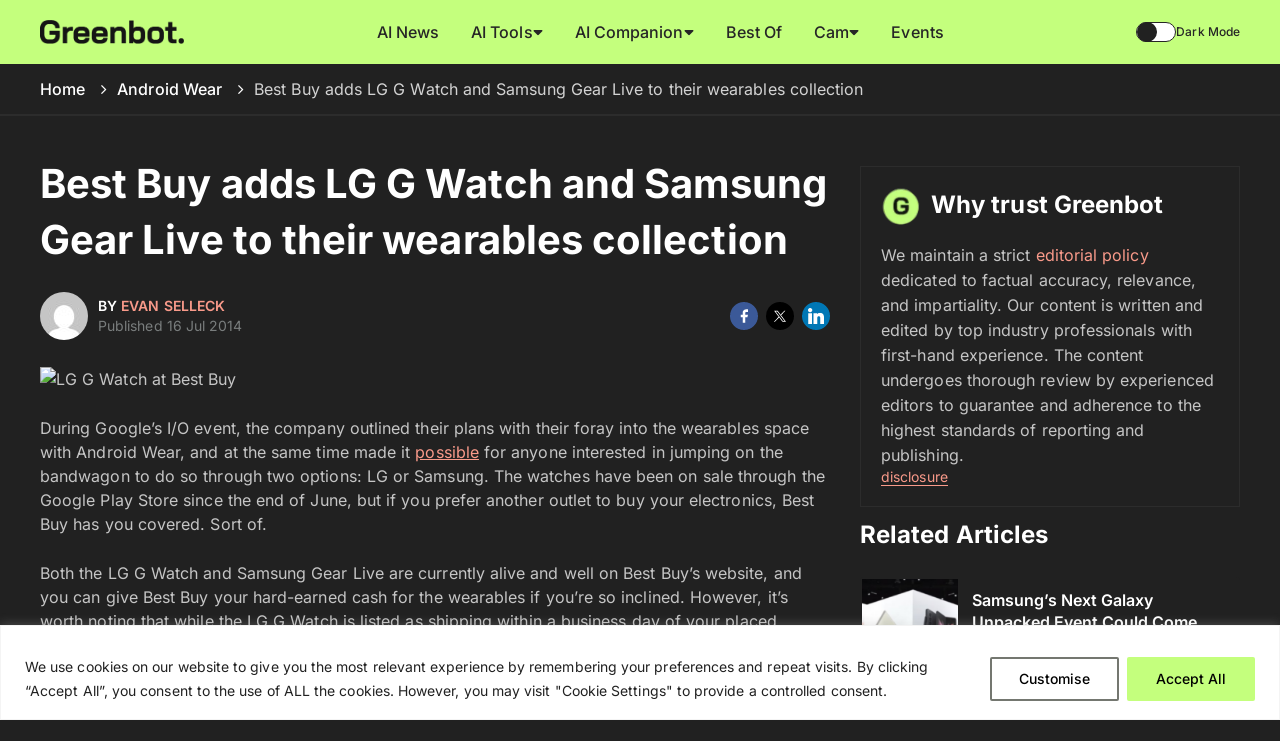

--- FILE ---
content_type: text/html; charset=UTF-8
request_url: https://www.greenbot.com/best-buy-adds-lg-g-watch-samsung-gear-live-wearables-collection/
body_size: 50851
content:

<!doctype html>
<html class="no-js" lang="en-US" prefix="og: https://ogp.me/ns#" data-theme="dark">
<head><meta charset="UTF-8"/><script>if(navigator.userAgent.match(/MSIE|Internet Explorer/i)||navigator.userAgent.match(/Trident\/7\..*?rv:11/i)){var href=document.location.href;if(!href.match(/[?&]nowprocket/)){if(href.indexOf("?")==-1){if(href.indexOf("#")==-1){document.location.href=href+"?nowprocket=1"}else{document.location.href=href.replace("#","?nowprocket=1#")}}else{if(href.indexOf("#")==-1){document.location.href=href+"&nowprocket=1"}else{document.location.href=href.replace("#","&nowprocket=1#")}}}}</script><script>(()=>{class RocketLazyLoadScripts{constructor(){this.v="2.0.4",this.userEvents=["keydown","keyup","mousedown","mouseup","mousemove","mouseover","mouseout","touchmove","touchstart","touchend","touchcancel","wheel","click","dblclick","input"],this.attributeEvents=["onblur","onclick","oncontextmenu","ondblclick","onfocus","onmousedown","onmouseenter","onmouseleave","onmousemove","onmouseout","onmouseover","onmouseup","onmousewheel","onscroll","onsubmit"]}async t(){this.i(),this.o(),/iP(ad|hone)/.test(navigator.userAgent)&&this.h(),this.u(),this.l(this),this.m(),this.k(this),this.p(this),this._(),await Promise.all([this.R(),this.L()]),this.lastBreath=Date.now(),this.S(this),this.P(),this.D(),this.O(),this.M(),await this.C(this.delayedScripts.normal),await this.C(this.delayedScripts.defer),await this.C(this.delayedScripts.async),await this.T(),await this.F(),await this.j(),await this.A(),window.dispatchEvent(new Event("rocket-allScriptsLoaded")),this.everythingLoaded=!0,this.lastTouchEnd&&await new Promise(t=>setTimeout(t,500-Date.now()+this.lastTouchEnd)),this.I(),this.H(),this.U(),this.W()}i(){this.CSPIssue=sessionStorage.getItem("rocketCSPIssue"),document.addEventListener("securitypolicyviolation",t=>{this.CSPIssue||"script-src-elem"!==t.violatedDirective||"data"!==t.blockedURI||(this.CSPIssue=!0,sessionStorage.setItem("rocketCSPIssue",!0))},{isRocket:!0})}o(){window.addEventListener("pageshow",t=>{this.persisted=t.persisted,this.realWindowLoadedFired=!0},{isRocket:!0}),window.addEventListener("pagehide",()=>{this.onFirstUserAction=null},{isRocket:!0})}h(){let t;function e(e){t=e}window.addEventListener("touchstart",e,{isRocket:!0}),window.addEventListener("touchend",function i(o){o.changedTouches[0]&&t.changedTouches[0]&&Math.abs(o.changedTouches[0].pageX-t.changedTouches[0].pageX)<10&&Math.abs(o.changedTouches[0].pageY-t.changedTouches[0].pageY)<10&&o.timeStamp-t.timeStamp<200&&(window.removeEventListener("touchstart",e,{isRocket:!0}),window.removeEventListener("touchend",i,{isRocket:!0}),"INPUT"===o.target.tagName&&"text"===o.target.type||(o.target.dispatchEvent(new TouchEvent("touchend",{target:o.target,bubbles:!0})),o.target.dispatchEvent(new MouseEvent("mouseover",{target:o.target,bubbles:!0})),o.target.dispatchEvent(new PointerEvent("click",{target:o.target,bubbles:!0,cancelable:!0,detail:1,clientX:o.changedTouches[0].clientX,clientY:o.changedTouches[0].clientY})),event.preventDefault()))},{isRocket:!0})}q(t){this.userActionTriggered||("mousemove"!==t.type||this.firstMousemoveIgnored?"keyup"===t.type||"mouseover"===t.type||"mouseout"===t.type||(this.userActionTriggered=!0,this.onFirstUserAction&&this.onFirstUserAction()):this.firstMousemoveIgnored=!0),"click"===t.type&&t.preventDefault(),t.stopPropagation(),t.stopImmediatePropagation(),"touchstart"===this.lastEvent&&"touchend"===t.type&&(this.lastTouchEnd=Date.now()),"click"===t.type&&(this.lastTouchEnd=0),this.lastEvent=t.type,t.composedPath&&t.composedPath()[0].getRootNode()instanceof ShadowRoot&&(t.rocketTarget=t.composedPath()[0]),this.savedUserEvents.push(t)}u(){this.savedUserEvents=[],this.userEventHandler=this.q.bind(this),this.userEvents.forEach(t=>window.addEventListener(t,this.userEventHandler,{passive:!1,isRocket:!0})),document.addEventListener("visibilitychange",this.userEventHandler,{isRocket:!0})}U(){this.userEvents.forEach(t=>window.removeEventListener(t,this.userEventHandler,{passive:!1,isRocket:!0})),document.removeEventListener("visibilitychange",this.userEventHandler,{isRocket:!0}),this.savedUserEvents.forEach(t=>{(t.rocketTarget||t.target).dispatchEvent(new window[t.constructor.name](t.type,t))})}m(){const t="return false",e=Array.from(this.attributeEvents,t=>"data-rocket-"+t),i="["+this.attributeEvents.join("],[")+"]",o="[data-rocket-"+this.attributeEvents.join("],[data-rocket-")+"]",s=(e,i,o)=>{o&&o!==t&&(e.setAttribute("data-rocket-"+i,o),e["rocket"+i]=new Function("event",o),e.setAttribute(i,t))};new MutationObserver(t=>{for(const n of t)"attributes"===n.type&&(n.attributeName.startsWith("data-rocket-")||this.everythingLoaded?n.attributeName.startsWith("data-rocket-")&&this.everythingLoaded&&this.N(n.target,n.attributeName.substring(12)):s(n.target,n.attributeName,n.target.getAttribute(n.attributeName))),"childList"===n.type&&n.addedNodes.forEach(t=>{if(t.nodeType===Node.ELEMENT_NODE)if(this.everythingLoaded)for(const i of[t,...t.querySelectorAll(o)])for(const t of i.getAttributeNames())e.includes(t)&&this.N(i,t.substring(12));else for(const e of[t,...t.querySelectorAll(i)])for(const t of e.getAttributeNames())this.attributeEvents.includes(t)&&s(e,t,e.getAttribute(t))})}).observe(document,{subtree:!0,childList:!0,attributeFilter:[...this.attributeEvents,...e]})}I(){this.attributeEvents.forEach(t=>{document.querySelectorAll("[data-rocket-"+t+"]").forEach(e=>{this.N(e,t)})})}N(t,e){const i=t.getAttribute("data-rocket-"+e);i&&(t.setAttribute(e,i),t.removeAttribute("data-rocket-"+e))}k(t){Object.defineProperty(HTMLElement.prototype,"onclick",{get(){return this.rocketonclick||null},set(e){this.rocketonclick=e,this.setAttribute(t.everythingLoaded?"onclick":"data-rocket-onclick","this.rocketonclick(event)")}})}S(t){function e(e,i){let o=e[i];e[i]=null,Object.defineProperty(e,i,{get:()=>o,set(s){t.everythingLoaded?o=s:e["rocket"+i]=o=s}})}e(document,"onreadystatechange"),e(window,"onload"),e(window,"onpageshow");try{Object.defineProperty(document,"readyState",{get:()=>t.rocketReadyState,set(e){t.rocketReadyState=e},configurable:!0}),document.readyState="loading"}catch(t){console.log("WPRocket DJE readyState conflict, bypassing")}}l(t){this.originalAddEventListener=EventTarget.prototype.addEventListener,this.originalRemoveEventListener=EventTarget.prototype.removeEventListener,this.savedEventListeners=[],EventTarget.prototype.addEventListener=function(e,i,o){o&&o.isRocket||!t.B(e,this)&&!t.userEvents.includes(e)||t.B(e,this)&&!t.userActionTriggered||e.startsWith("rocket-")||t.everythingLoaded?t.originalAddEventListener.call(this,e,i,o):(t.savedEventListeners.push({target:this,remove:!1,type:e,func:i,options:o}),"mouseenter"!==e&&"mouseleave"!==e||t.originalAddEventListener.call(this,e,t.savedUserEvents.push,o))},EventTarget.prototype.removeEventListener=function(e,i,o){o&&o.isRocket||!t.B(e,this)&&!t.userEvents.includes(e)||t.B(e,this)&&!t.userActionTriggered||e.startsWith("rocket-")||t.everythingLoaded?t.originalRemoveEventListener.call(this,e,i,o):t.savedEventListeners.push({target:this,remove:!0,type:e,func:i,options:o})}}J(t,e){this.savedEventListeners=this.savedEventListeners.filter(i=>{let o=i.type,s=i.target||window;return e!==o||t!==s||(this.B(o,s)&&(i.type="rocket-"+o),this.$(i),!1)})}H(){EventTarget.prototype.addEventListener=this.originalAddEventListener,EventTarget.prototype.removeEventListener=this.originalRemoveEventListener,this.savedEventListeners.forEach(t=>this.$(t))}$(t){t.remove?this.originalRemoveEventListener.call(t.target,t.type,t.func,t.options):this.originalAddEventListener.call(t.target,t.type,t.func,t.options)}p(t){let e;function i(e){return t.everythingLoaded?e:e.split(" ").map(t=>"load"===t||t.startsWith("load.")?"rocket-jquery-load":t).join(" ")}function o(o){function s(e){const s=o.fn[e];o.fn[e]=o.fn.init.prototype[e]=function(){return this[0]===window&&t.userActionTriggered&&("string"==typeof arguments[0]||arguments[0]instanceof String?arguments[0]=i(arguments[0]):"object"==typeof arguments[0]&&Object.keys(arguments[0]).forEach(t=>{const e=arguments[0][t];delete arguments[0][t],arguments[0][i(t)]=e})),s.apply(this,arguments),this}}if(o&&o.fn&&!t.allJQueries.includes(o)){const e={DOMContentLoaded:[],"rocket-DOMContentLoaded":[]};for(const t in e)document.addEventListener(t,()=>{e[t].forEach(t=>t())},{isRocket:!0});o.fn.ready=o.fn.init.prototype.ready=function(i){function s(){parseInt(o.fn.jquery)>2?setTimeout(()=>i.bind(document)(o)):i.bind(document)(o)}return"function"==typeof i&&(t.realDomReadyFired?!t.userActionTriggered||t.fauxDomReadyFired?s():e["rocket-DOMContentLoaded"].push(s):e.DOMContentLoaded.push(s)),o([])},s("on"),s("one"),s("off"),t.allJQueries.push(o)}e=o}t.allJQueries=[],o(window.jQuery),Object.defineProperty(window,"jQuery",{get:()=>e,set(t){o(t)}})}P(){const t=new Map;document.write=document.writeln=function(e){const i=document.currentScript,o=document.createRange(),s=i.parentElement;let n=t.get(i);void 0===n&&(n=i.nextSibling,t.set(i,n));const c=document.createDocumentFragment();o.setStart(c,0),c.appendChild(o.createContextualFragment(e)),s.insertBefore(c,n)}}async R(){return new Promise(t=>{this.userActionTriggered?t():this.onFirstUserAction=t})}async L(){return new Promise(t=>{document.addEventListener("DOMContentLoaded",()=>{this.realDomReadyFired=!0,t()},{isRocket:!0})})}async j(){return this.realWindowLoadedFired?Promise.resolve():new Promise(t=>{window.addEventListener("load",t,{isRocket:!0})})}M(){this.pendingScripts=[];this.scriptsMutationObserver=new MutationObserver(t=>{for(const e of t)e.addedNodes.forEach(t=>{"SCRIPT"!==t.tagName||t.noModule||t.isWPRocket||this.pendingScripts.push({script:t,promise:new Promise(e=>{const i=()=>{const i=this.pendingScripts.findIndex(e=>e.script===t);i>=0&&this.pendingScripts.splice(i,1),e()};t.addEventListener("load",i,{isRocket:!0}),t.addEventListener("error",i,{isRocket:!0}),setTimeout(i,1e3)})})})}),this.scriptsMutationObserver.observe(document,{childList:!0,subtree:!0})}async F(){await this.X(),this.pendingScripts.length?(await this.pendingScripts[0].promise,await this.F()):this.scriptsMutationObserver.disconnect()}D(){this.delayedScripts={normal:[],async:[],defer:[]},document.querySelectorAll("script[type$=rocketlazyloadscript]").forEach(t=>{t.hasAttribute("data-rocket-src")?t.hasAttribute("async")&&!1!==t.async?this.delayedScripts.async.push(t):t.hasAttribute("defer")&&!1!==t.defer||"module"===t.getAttribute("data-rocket-type")?this.delayedScripts.defer.push(t):this.delayedScripts.normal.push(t):this.delayedScripts.normal.push(t)})}async _(){await this.L();let t=[];document.querySelectorAll("script[type$=rocketlazyloadscript][data-rocket-src]").forEach(e=>{let i=e.getAttribute("data-rocket-src");if(i&&!i.startsWith("data:")){i.startsWith("//")&&(i=location.protocol+i);try{const o=new URL(i).origin;o!==location.origin&&t.push({src:o,crossOrigin:e.crossOrigin||"module"===e.getAttribute("data-rocket-type")})}catch(t){}}}),t=[...new Map(t.map(t=>[JSON.stringify(t),t])).values()],this.Y(t,"preconnect")}async G(t){if(await this.K(),!0!==t.noModule||!("noModule"in HTMLScriptElement.prototype))return new Promise(e=>{let i;function o(){(i||t).setAttribute("data-rocket-status","executed"),e()}try{if(navigator.userAgent.includes("Firefox/")||""===navigator.vendor||this.CSPIssue)i=document.createElement("script"),[...t.attributes].forEach(t=>{let e=t.nodeName;"type"!==e&&("data-rocket-type"===e&&(e="type"),"data-rocket-src"===e&&(e="src"),i.setAttribute(e,t.nodeValue))}),t.text&&(i.text=t.text),t.nonce&&(i.nonce=t.nonce),i.hasAttribute("src")?(i.addEventListener("load",o,{isRocket:!0}),i.addEventListener("error",()=>{i.setAttribute("data-rocket-status","failed-network"),e()},{isRocket:!0}),setTimeout(()=>{i.isConnected||e()},1)):(i.text=t.text,o()),i.isWPRocket=!0,t.parentNode.replaceChild(i,t);else{const i=t.getAttribute("data-rocket-type"),s=t.getAttribute("data-rocket-src");i?(t.type=i,t.removeAttribute("data-rocket-type")):t.removeAttribute("type"),t.addEventListener("load",o,{isRocket:!0}),t.addEventListener("error",i=>{this.CSPIssue&&i.target.src.startsWith("data:")?(console.log("WPRocket: CSP fallback activated"),t.removeAttribute("src"),this.G(t).then(e)):(t.setAttribute("data-rocket-status","failed-network"),e())},{isRocket:!0}),s?(t.fetchPriority="high",t.removeAttribute("data-rocket-src"),t.src=s):t.src="data:text/javascript;base64,"+window.btoa(unescape(encodeURIComponent(t.text)))}}catch(i){t.setAttribute("data-rocket-status","failed-transform"),e()}});t.setAttribute("data-rocket-status","skipped")}async C(t){const e=t.shift();return e?(e.isConnected&&await this.G(e),this.C(t)):Promise.resolve()}O(){this.Y([...this.delayedScripts.normal,...this.delayedScripts.defer,...this.delayedScripts.async],"preload")}Y(t,e){this.trash=this.trash||[];let i=!0;var o=document.createDocumentFragment();t.forEach(t=>{const s=t.getAttribute&&t.getAttribute("data-rocket-src")||t.src;if(s&&!s.startsWith("data:")){const n=document.createElement("link");n.href=s,n.rel=e,"preconnect"!==e&&(n.as="script",n.fetchPriority=i?"high":"low"),t.getAttribute&&"module"===t.getAttribute("data-rocket-type")&&(n.crossOrigin=!0),t.crossOrigin&&(n.crossOrigin=t.crossOrigin),t.integrity&&(n.integrity=t.integrity),t.nonce&&(n.nonce=t.nonce),o.appendChild(n),this.trash.push(n),i=!1}}),document.head.appendChild(o)}W(){this.trash.forEach(t=>t.remove())}async T(){try{document.readyState="interactive"}catch(t){}this.fauxDomReadyFired=!0;try{await this.K(),this.J(document,"readystatechange"),document.dispatchEvent(new Event("rocket-readystatechange")),await this.K(),document.rocketonreadystatechange&&document.rocketonreadystatechange(),await this.K(),this.J(document,"DOMContentLoaded"),document.dispatchEvent(new Event("rocket-DOMContentLoaded")),await this.K(),this.J(window,"DOMContentLoaded"),window.dispatchEvent(new Event("rocket-DOMContentLoaded"))}catch(t){console.error(t)}}async A(){try{document.readyState="complete"}catch(t){}try{await this.K(),this.J(document,"readystatechange"),document.dispatchEvent(new Event("rocket-readystatechange")),await this.K(),document.rocketonreadystatechange&&document.rocketonreadystatechange(),await this.K(),this.J(window,"load"),window.dispatchEvent(new Event("rocket-load")),await this.K(),window.rocketonload&&window.rocketonload(),await this.K(),this.allJQueries.forEach(t=>t(window).trigger("rocket-jquery-load")),await this.K(),this.J(window,"pageshow");const t=new Event("rocket-pageshow");t.persisted=this.persisted,window.dispatchEvent(t),await this.K(),window.rocketonpageshow&&window.rocketonpageshow({persisted:this.persisted})}catch(t){console.error(t)}}async K(){Date.now()-this.lastBreath>45&&(await this.X(),this.lastBreath=Date.now())}async X(){return document.hidden?new Promise(t=>setTimeout(t)):new Promise(t=>requestAnimationFrame(t))}B(t,e){return e===document&&"readystatechange"===t||(e===document&&"DOMContentLoaded"===t||(e===window&&"DOMContentLoaded"===t||(e===window&&"load"===t||e===window&&"pageshow"===t)))}static run(){(new RocketLazyLoadScripts).t()}}RocketLazyLoadScripts.run()})();</script>
    
    <meta http-equiv="x-ua-compatible" content="ie=edge">
	<meta name="viewport" content="width=device-width, initial-scale=1">

    <!-- favicon -->
    <link rel="icon" type="image/png" href="https://www.greenbot.com/wp-content/themes/greenbot-new/assets/img/favicon.png">

    	<style></style>
	
<!-- Search Engine Optimization by Rank Math PRO - https://rankmath.com/ -->
<title>Best Buy Adds LG G Watch And Samsung Gear Live To Their Wearables Collection</title>
<link crossorigin data-rocket-preload as="font" href="https://cdnjs.cloudflare.com/ajax/libs/font-awesome/4.7.0/fonts/fontawesome-webfont.woff2?v=4.7.0" rel="preload">
<link crossorigin data-rocket-preload as="font" href="https://cdnjs.cloudflare.com/ajax/libs/font-awesome/5.15.3/webfonts/fa-brands-400.woff2" rel="preload">
<link crossorigin data-rocket-preload as="font" href="https://cdnjs.cloudflare.com/ajax/libs/font-awesome/5.15.3/webfonts/fa-solid-900.woff2" rel="preload">
<link crossorigin data-rocket-preload as="font" href="https://www.greenbot.com/wp-content/cache/fonts/1/google-fonts/fonts/s/inter/v20/UcC73FwrK3iLTeHuS_nVMrMxCp50SjIa1ZL7.woff2" rel="preload">
<style id="wpr-usedcss">img:is([sizes=auto i],[sizes^="auto," i]){contain-intrinsic-size:3000px 1500px}.sc_fs_card__animate{padding:0}.sc_fs_card__animate .sc_fs_faq__content{padding:0 1em 1em}.sc_fs_card__animate .sc_fs_faq__content>:first-child{margin-top:0}.sc_fs_card__animate summary{display:block;cursor:pointer;position:relative;padding:1em 1em 1em 2em}.sc_fs_card__animate summary:before{content:"";position:absolute;top:1.5em;left:1em;transform:rotate(0);transform-origin:0.2rem 50%;transition:.25s transform ease;border:.4rem solid transparent;border-left-color:inherit}.sc_fs_card__animate[open]>summary:before{transform:rotate(90deg)}body.hidden-scroll{overflow:hidden}.sl-overlay{position:fixed;left:0;right:0;top:0;bottom:0;background:#fff;display:none;z-index:1035}.sl-wrapper{z-index:1040;width:100%;height:100%;left:0;top:0;position:fixed}.sl-wrapper *{box-sizing:border-box}.sl-wrapper button{border:0;background:0 0;font-size:28px;padding:0;cursor:pointer}.sl-wrapper button:hover{opacity:.7}.sl-wrapper .sl-close{display:none;position:fixed;right:30px;top:30px;z-index:10060;margin-top:-14px;margin-right:-14px;height:44px;width:44px;line-height:44px;font-family:Arial,Baskerville,monospace;color:#000;font-size:3rem}.sl-wrapper .sl-counter{display:none;position:fixed;top:30px;left:30px;z-index:10060;color:#000;font-size:1rem}.sl-wrapper .sl-download{display:none;position:fixed;bottom:5px;width:100%;text-align:center;z-index:10060;color:#fff;font-size:1rem}.sl-wrapper .sl-download a{color:#fff}.sl-wrapper .sl-navigation{width:100%;display:none}.sl-wrapper .sl-navigation button{position:fixed;top:50%;margin-top:-22px;height:44px;width:22px;line-height:44px;text-align:center;display:block;z-index:10060;font-family:Arial,Baskerville,monospace;color:#000}.sl-wrapper .sl-navigation button.sl-next{right:5px;font-size:2rem}.sl-wrapper .sl-navigation button.sl-prev{left:5px;font-size:2rem}@media (min-width:35.5em){.sl-wrapper .sl-navigation button{width:44px}.sl-wrapper .sl-navigation button.sl-next{right:10px;font-size:3rem}.sl-wrapper .sl-navigation button.sl-prev{left:10px;font-size:3rem}.sl-wrapper .sl-image img{border:0}}@media (min-width:50em){.sl-wrapper .sl-navigation button{width:44px}.sl-wrapper .sl-navigation button.sl-next{right:20px;font-size:3rem}.sl-wrapper .sl-navigation button.sl-prev{left:20px;font-size:3rem}.sl-wrapper .sl-image img{border:0}}.sl-wrapper.sl-dir-rtl .sl-navigation{direction:ltr}.sl-wrapper .sl-image{position:fixed;-ms-touch-action:none;touch-action:none;z-index:10000}.sl-wrapper .sl-image img{margin:0;padding:0;display:block;border:0;width:100%;height:auto}.sl-wrapper .sl-image iframe{background:#000;border:0}@media (min-width:35.5em){.sl-wrapper .sl-image iframe{border:0}}@media (min-width:50em){.sl-wrapper .sl-image iframe{border:0}}.sl-wrapper .sl-image .sl-caption{display:none;padding:10px;color:#fff;background:rgba(0,0,0,.8);font-size:1rem;position:absolute;bottom:0;left:0;right:0}.sl-spinner{display:none;border:5px solid #333;border-radius:40px;height:40px;left:50%;margin:-20px 0 0 -20px;opacity:0;position:fixed;top:50%;width:40px;z-index:1007;-webkit-animation:1s ease-out infinite pulsate;-moz-animation:1s ease-out infinite pulsate;-ms-animation:pulsate 1s ease-out infinite;-o-animation:1s ease-out infinite pulsate;animation:1s ease-out infinite pulsate}.sl-scrollbar-measure{position:absolute;top:-9999px;width:50px;height:50px;overflow:scroll}.sl-transition{transition:-moz-transform ease .2s;transition:-ms-transform ease .2s;transition:-o-transform ease .2s;transition:-webkit-transform ease .2s;transition:transform ease .2s}@-webkit-keyframes pulsate{0%{transform:scale(.1);opacity:0}50%{opacity:1}100%{transform:scale(1.2);opacity:0}}@keyframes pulsate{0%{transform:scale(.1);opacity:0}50%{opacity:1}100%{transform:scale(1.2);opacity:0}}@-moz-keyframes pulsate{0%{transform:scale(.1);opacity:0}50%{opacity:1}100%{transform:scale(1.2);opacity:0}}@-o-keyframes pulsate{0%{transform:scale(.1);opacity:0}50%{opacity:1}100%{transform:scale(1.2);opacity:0}}@-ms-keyframes pulsate{0%{transform:scale(.1);opacity:0}50%{opacity:1}100%{transform:scale(1.2);opacity:0}}:root{--wp--preset--aspect-ratio--square:1;--wp--preset--aspect-ratio--4-3:4/3;--wp--preset--aspect-ratio--3-4:3/4;--wp--preset--aspect-ratio--3-2:3/2;--wp--preset--aspect-ratio--2-3:2/3;--wp--preset--aspect-ratio--16-9:16/9;--wp--preset--aspect-ratio--9-16:9/16;--wp--preset--color--black:#000000;--wp--preset--color--cyan-bluish-gray:#abb8c3;--wp--preset--color--white:#ffffff;--wp--preset--color--pale-pink:#f78da7;--wp--preset--color--vivid-red:#cf2e2e;--wp--preset--color--luminous-vivid-orange:#ff6900;--wp--preset--color--luminous-vivid-amber:#fcb900;--wp--preset--color--light-green-cyan:#7bdcb5;--wp--preset--color--vivid-green-cyan:#00d084;--wp--preset--color--pale-cyan-blue:#8ed1fc;--wp--preset--color--vivid-cyan-blue:#0693e3;--wp--preset--color--vivid-purple:#9b51e0;--wp--preset--gradient--vivid-cyan-blue-to-vivid-purple:linear-gradient(135deg,rgba(6, 147, 227, 1) 0%,rgb(155, 81, 224) 100%);--wp--preset--gradient--light-green-cyan-to-vivid-green-cyan:linear-gradient(135deg,rgb(122, 220, 180) 0%,rgb(0, 208, 130) 100%);--wp--preset--gradient--luminous-vivid-amber-to-luminous-vivid-orange:linear-gradient(135deg,rgba(252, 185, 0, 1) 0%,rgba(255, 105, 0, 1) 100%);--wp--preset--gradient--luminous-vivid-orange-to-vivid-red:linear-gradient(135deg,rgba(255, 105, 0, 1) 0%,rgb(207, 46, 46) 100%);--wp--preset--gradient--very-light-gray-to-cyan-bluish-gray:linear-gradient(135deg,rgb(238, 238, 238) 0%,rgb(169, 184, 195) 100%);--wp--preset--gradient--cool-to-warm-spectrum:linear-gradient(135deg,rgb(74, 234, 220) 0%,rgb(151, 120, 209) 20%,rgb(207, 42, 186) 40%,rgb(238, 44, 130) 60%,rgb(251, 105, 98) 80%,rgb(254, 248, 76) 100%);--wp--preset--gradient--blush-light-purple:linear-gradient(135deg,rgb(255, 206, 236) 0%,rgb(152, 150, 240) 100%);--wp--preset--gradient--blush-bordeaux:linear-gradient(135deg,rgb(254, 205, 165) 0%,rgb(254, 45, 45) 50%,rgb(107, 0, 62) 100%);--wp--preset--gradient--luminous-dusk:linear-gradient(135deg,rgb(255, 203, 112) 0%,rgb(199, 81, 192) 50%,rgb(65, 88, 208) 100%);--wp--preset--gradient--pale-ocean:linear-gradient(135deg,rgb(255, 245, 203) 0%,rgb(182, 227, 212) 50%,rgb(51, 167, 181) 100%);--wp--preset--gradient--electric-grass:linear-gradient(135deg,rgb(202, 248, 128) 0%,rgb(113, 206, 126) 100%);--wp--preset--gradient--midnight:linear-gradient(135deg,rgb(2, 3, 129) 0%,rgb(40, 116, 252) 100%);--wp--preset--font-size--small:13px;--wp--preset--font-size--medium:20px;--wp--preset--font-size--large:36px;--wp--preset--font-size--x-large:42px;--wp--preset--spacing--20:0.44rem;--wp--preset--spacing--30:0.67rem;--wp--preset--spacing--40:1rem;--wp--preset--spacing--50:1.5rem;--wp--preset--spacing--60:2.25rem;--wp--preset--spacing--70:3.38rem;--wp--preset--spacing--80:5.06rem;--wp--preset--shadow--natural:6px 6px 9px rgba(0, 0, 0, .2);--wp--preset--shadow--deep:12px 12px 50px rgba(0, 0, 0, .4);--wp--preset--shadow--sharp:6px 6px 0px rgba(0, 0, 0, .2);--wp--preset--shadow--outlined:6px 6px 0px -3px rgba(255, 255, 255, 1),6px 6px rgba(0, 0, 0, 1);--wp--preset--shadow--crisp:6px 6px 0px rgba(0, 0, 0, 1)}:where(.is-layout-flex){gap:.5em}:where(.is-layout-grid){gap:.5em}:where(.wp-block-post-template.is-layout-flex){gap:1.25em}:where(.wp-block-post-template.is-layout-grid){gap:1.25em}:where(.wp-block-columns.is-layout-flex){gap:2em}:where(.wp-block-columns.is-layout-grid){gap:2em}:root :where(.wp-block-pullquote){font-size:1.5em;line-height:1.6}a,body,div,footer,form,h1,h4,header,html,i,label,li,p,span,strong,ul{margin:0;padding:0}body{font-family:Inter,sans-serif;background-color:var(--site-bg-FFF);font-weight:400;font-size:14px;letter-spacing:.005em;color:#666a6a}main{overflow:hidden}ul{list-style:none}a{text-decoration:none}a:hover{text-decoration:none}a:focus,button:focus,input:focus,textarea:focus{outline:0}#preloader{position:fixed;background:#fff;top:0;left:0;right:0;bottom:0;z-index:99999;height:100vh;width:100vw;display:-webkit-box;display:-ms-flexbox;display:flex;-webkit-box-align:center;-ms-flex-align:center;align-items:center;-webkit-box-pack:center;-ms-flex-pack:center;justify-content:center}.container{padding-left:15px;padding-right:15px;margin-left:auto;margin-right:auto;width:100%}.row{margin-left:-15px;margin-right:-15px;-ms-flex-wrap:wrap;flex-wrap:wrap;display:-webkit-box;display:-ms-flexbox;display:flex}.row>div{padding-left:15px;padding-right:15px;width:100%;margin-bottom:15px}.col-4{max-width:33.33%;-webkit-box-flex:0;-ms-flex:0 0 33.33%;flex:0 0 33.33%}.article_details_wrapper .related_wrap .row>div{margin-top:0}.hamburger-menu{cursor:pointer;display:none;z-index:1;margin-left:18px}.hamburger-menu span{background:#080e0f;width:30px;height:3px;display:block;margin:5px 0;-webkit-transition:.3s;-o-transition:.3s;transition:all .3s ease}.hamburger-menu .line-bottom.current{-webkit-transform:translateY(-325%) rotate(-135deg);-ms-transform:translateY(-325%) rotate(-135deg);transform:translateY(-325%) rotate(-135deg)}.mobile_form{display:flex;align-items:center;background-color:#fff;position:absolute;top:50%;right:15px;width:100%!important;transform:translateY(-50%);z-index:2;max-width:900px;visibility:hidden;pointer-events:none;transition:.3s}.mobile_form.open{visibility:visible;pointer-events:all}.mobile_form input{border:1px solid #080e0f;border-radius:4px;width:100%;padding:0 35px 0 14px;height:44px}.search_close{position:absolute;right:12px;cursor:pointer}.mobile_menu{display:none}.home_menu{transform:translateY(-100%);position:fixed;transition:.4s}.home_menu.sticky{transform:translateY(0)}.logo{display:block;max-width:157px}header{position:sticky;top:0;z-index:1024;width:100%;background-color:#c4ff7d;display:-webkit-box;display:-ms-flexbox;display:flex;-webkit-box-align:center;-ms-flex-align:center;align-items:center;-webkit-box-pack:justify;-ms-flex-pack:justify;justify-content:space-between;min-height:64px;border:none}header .container{position:relative}header .row{align-items:center}.col-8{max-width:66.67%;-webkit-box-flex:0;-ms-flex:0 0 66.67%;flex:0 0 66.67%}.blog_box{display:-webkit-box;display:-ms-flexbox;display:flex;-webkit-box-align:stretch;-ms-flex-align:stretch;align-items:stretch;background-color:var(--site-bg-FFF);border-radius:4px;overflow:hidden;color:inherit;-webkit-transition:.3s;-o-transition:.3s;transition:.3s;margin-top:30px}.blog_box:hover{-webkit-box-shadow:6px 6px 0 #080e0f;box-shadow:6px 6px 0 #080e0f}.blog_img{width:259px;-ms-flex-negative:0;flex-shrink:0;border:2px solid var(--border-color-080E0F);border-radius:4px 0 0 4px}.blog_img img{width:100%;height:100%;-o-object-fit:cover;object-fit:cover}.blog_content{border:2px solid var(--sec-border-color-080E0F);border-radius:0 0 8px 8px;border-top:none;padding:30px 20px;display:-webkit-box;display:-ms-flexbox;display:flex;-webkit-box-pack:center;-ms-flex-pack:center;justify-content:center;-webkit-box-orient:vertical;-webkit-box-direction:normal;-ms-flex-direction:column;flex-direction:column}.category{font-size:14px;color:var(--font-color-sub-080E0F);display:-webkit-box;display:-ms-flexbox;display:flex;-webkit-box-align:center;-ms-flex-align:center;align-items:center;-webkit-box-pack:justify;-ms-flex-pack:justify;justify-content:space-between;margin-bottom:8px}.category p{color:#717171}.author{display:-webkit-box;display:-ms-flexbox;display:flex;-webkit-box-align:center;-ms-flex-align:center;align-items:center;font-weight:500;font-size:16px;line-height:140%;color:var(--font-color-auth-name-080E0F)}.author img{height:32px;width:32px;border-radius:50%;-o-object-fit:cover;object-fit:cover;margin-right:8px;-ms-flex-negative:0;flex-shrink:0}.blog_content>p{margin-top:15px;color:var(--font-color-sec-content-717171);line-height:24px;font-weight:400;font-family:Inter;font-size:14px;letter-spacing:0}.blog_box.sm .blog_img{width:150px}.blog_box.sm .blog_content{padding:21px 16px}.blog_box.sm .author{font-size:12px}.blog_box.sm .author img{height:24px;width:24px}.blog_box.md{-webkit-box-orient:vertical;-webkit-box-direction:normal;-ms-flex-direction:column;flex-direction:column}.blog_box.md .blog_img{border-radius:4px 4px 0 0;width:100%}.blog_box.md .blog_content{border-radius:0 0 4px 4px;border-left:2px solid var(--border-color-080E0F);padding:16px 16px 24px;border-top:none;background:var(--sec-bg-FFF)}.button{display:inline-block;border:none;border-radius:4px;padding:14px 29px;font-weight:600;font-size:14px;line-height:140%;color:#191919!important;-webkit-transition:.3s;-o-transition:.3s;transition:.3s;background-color:#fff}.button:hover{-webkit-box-shadow:4px 4px 0 #e0f108;box-shadow:4px 4px 0 #e0f108;-webkit-transform:translate(-4px,-4px);-ms-transform:translate(-4px,-4px);transform:translate(-4px,-4px)}.apple_product{padding-bottom:120px}footer{background-color:#c4ff7d;padding-bottom:40px}footer p{color:#191919;margin-top:24px}footer ul li a{color:#191919;margin-top:24px;display:inline-block;-webkit-transition:.3s;-o-transition:.3s;transition:.3s}footer ul li a:hover{color:#f3734e}footer h4{font-weight:700;font-size:18px;line-height:150%;color:#191919}footer .container>.row>div{margin-top:40px}.justify-content-end{justify-content:flex-end}.copy_right{border-top:1px solid #191919;margin-top:40px}.copy_right .container{display:-webkit-box;display:-ms-flexbox;display:flex;-webkit-box-align:center;-ms-flex-align:center;align-items:center;-webkit-box-pack:justify;-ms-flex-pack:justify;justify-content:space-between}.copy_right p{font-size:16px;font-weight:500}footer form{max-width:100%;width:100%;flex-direction:column}footer form input{background:#fff;border:1px solid #191919;border-radius:4px 0 0 4px;border-right:none;width:100%;font-size:12px;color:#080e0f;padding:20px}footer form input::-webkit-input-placeholder{color:#080e0f;opacity:1}footer form input::-moz-placeholder{color:#080e0f;opacity:1}footer form input:-ms-input-placeholder{color:#080e0f;opacity:1}footer form input::-ms-input-placeholder{color:#080e0f;opacity:1}footer form input::placeholder{color:#080e0f;opacity:1}footer form button{background-color:#e0f108;border:1px solid #191919;border-radius:0 4px 4px 0;padding:0 24px;-ms-flex-negative:0;flex-shrink:0;cursor:pointer;-webkit-transition:.3s;-o-transition:.3s;transition:.3s}footer form button:hover{background-color:#d6e700}footer form button img{width:13px}.newsletter-footer-wapper{display:flex;flex-direction:column;gap:8px;margin-top:30px}.newsletter-footer-wapper p{margin:0}.newsletter-footer-wapper p span{max-width:100%;width:100%;display:block}.newsletter-footer-input p input{background-color:transparent;border:1px solid #191919;border-radius:4px;font-weight:400;font-size:16px;letter-spacing:.005em;font-family:Inter,sans-serif}.newsletter-footer-button p input{border:1px solid #191919;border-radius:4px;font-weight:400;font-size:16px;letter-spacing:.005em;font-family:Inter,sans-serif;background-color:#191919;color:#fff}.newsletter-footer-wapper .wpcf7-spinner{width:24px!important;height:24px!important;margin:auto;margin-top:10px}footer form .wpcf7-response-output{margin-top:0;font-weight:400;font-size:16px;letter-spacing:.005em;font-family:Inter,sans-serif;color:#191919}.breadcrumb{padding:14px 0;border-bottom:2px solid var(--sec-border-color-080E0F)}.breadcrumb ul{display:-webkit-box;display:-ms-flexbox;display:flex;-webkit-box-align:center;-ms-flex-align:center;align-items:center}.breadcrumb ul li{margin:2px 0}.breadcrumb ul li a{font-weight:500;font-size:16px;line-height:1.15;color:var(--font-color-191919);position:relative}.breadcrumb ul li:not(:last-child){padding-right:32px;position:relative}.breadcrumb ul li:not(:last-child)::before{content:'\f105';position:absolute;top:50%;-webkit-transform:translateY(-50%);-ms-transform:translateY(-50%);transform:translateY(-50%);opacity:inherit;font-family:FontAwesome;right:0;font-size:16px;color:var(--font-color-191919);right:10px}.breadcrumb ul li+li a.active{font-weight:400;opacity:.8;pointer-events:none}.details_wrap{color:var(--font-color-080E0F)}.details_wrap h1{font-weight:700;font-size:40px;line-height:140%;margin-bottom:24px}.author_panel{display:-webkit-box;display:-ms-flexbox;display:flex;-webkit-box-align:center;-ms-flex-align:center;align-items:center;-webkit-box-pack:justify;-ms-flex-pack:justify;justify-content:space-between}.author_box{display:-webkit-box;display:-ms-flexbox;display:flex;-webkit-box-align:center;-ms-flex-align:center;align-items:center}.author_box img{height:48px;width:48px;border-radius:50%;margin-right:10px;-ms-flex-negative:0;flex-shrink:0}.author_box .ab_author_name{font-weight:600;font-size:14px;line-height:140%;text-transform:uppercase}.author_box .ab_author_name span{color:#f99a8a}.details_wrap .author_box p{color:#797d7d;margin-top:0;font-size:14px}.social_panel{display:-webkit-box;display:-ms-flexbox;display:flex;-webkit-box-align:center;-ms-flex-align:center;align-items:center}.social_panel a{width:28px;height:28px;border-radius:50%;display:-webkit-inline-box;display:-ms-inline-flexbox;display:inline-flex;-webkit-box-align:center;-ms-flex-align:center;align-items:center;-webkit-box-pack:center;-ms-flex-pack:center;justify-content:center;padding:3px;background-color:#3b5998;margin-left:8px;-webkit-transition:.3s;-o-transition:.3s;transition:.3s}.social_panel a:hover{-webkit-box-shadow:0 0 30px rgba(0,0,0,.3) inset;box-shadow:0 0 30px rgba(0,0,0,.3) inset}.social_panel a:nth-child(2){background-color:#000}.social_panel a:nth-child(3){background-color:#0077b5}.banner{border:2px solid #080e0f;margin-top:32px}.banner img{width:100%}.details_wrap p{font-weight:400;font-size:16px;line-height:150%;color:var(--font-color-sec-content-717171);margin-top:32px}.details_wrap h4{font-weight:700;font-size:24px;line-height:150%;margin-top:32px}.like_panel{background:var(--bg-cont-C9C0F5);border:2px solid var(--border-color-191919);padding:24px;margin-top:32px}.like_panel h4{font-weight:600;margin-top:0}.like_panel ul li:not(:last-child){border-bottom:1px solid var(--border-color-191919)}.like_panel ul li a{font-weight:500;font-size:16px;line-height:140%;color:var(--font-color-080E0F);padding:16px 0;display:inline-block}.like_panel ul li:last-child a{padding-bottom:0}.like_panel ul li a span{width:24px;height:24px;background:#fff;display:-webkit-inline-box;display:-ms-inline-flexbox;display:inline-flex;margin-left:16px;-webkit-box-align:center;-ms-flex-align:center;align-items:center;-webkit-box-pack:center;-ms-flex-pack:center;justify-content:center;padding:4px;-webkit-box-shadow:2px 2px 0 #000;box-shadow:2px 2px 0 #000;-ms-flex-negative:0;flex-shrink:0}.article_details_wrapper{padding-bottom:80px}.article_details_wrapper .row>div{margin-top:40px}.related_wrap .blog_box.sm{margin-top:24px}.related_wrap .blog_box.sm .blog_img{width:100px}.related_wrap .blog_box.sm .blog_content{padding:12px;border:none}.sidebar-block-title.why-trust-box-title{display:flex;align-items:baseline}.why-trust-box h4{margin:auto auto 20px;margin-left:auto;margin-left:10px}.related_wrap .widget-content{margin-top:30px}.related_wrap h4{font-weight:700;font-size:24px;line-height:150%;color:var(--font-color-080E0F)}.back-to-top{font-size:24px;width:45px;height:45px;line-height:43px;text-align:center;display:none;position:fixed;bottom:30px;right:20px;border-radius:50%;background:#e0f108;z-index:1000}.back-to-top img{-webkit-transform:rotate(-90deg);-ms-transform:rotate(-90deg);transform:rotate(-90deg)}.related_wrap .sidebar-post-title{font-size:16px;line-height:140%;margin:0;margin-bottom:8px;color:var(--font-color-080E0F);font-weight:600}.related_wrap .sidebar-author-name{font-size:12px;font-weight:500}.why-trust-box-m-title{color:var(--font-color-080E0F)}:root{--bg-C4FF7D:#C4FF7D;--bg-fff:#fff;--bg-switch-212121:#212121;--bg-2A2A2A:#2A2A2A;--bg-tarea-F6F6F6:#F6F6F6;--bg-opt-C4FF7D:#C4FF7D;--bg-cont-C9C0F5:#C9C0F5;--menu-hover-bg-2A2A2A:#2A2A2A;--font-color-C4FF7D:#C4FF7D;--font-color-2A2A2A:#2A2A2A;--font-color-717171:#717171;--font-color-262626:#262626;--font-menu-color-262626:#262626;--font-hover-menu-color-262626:#C4FF7D;--border-color-262626:#262626;--border-switch-color-262626:#262626;--a-tag-F99A8A:#F99A8A;--text-color-white:#fff;--site-bg-FFF:#fff;--sec-bg-FFF:#fff;--font-heading-191919:#191919;--font-color-191919:#191919;--font-color-080E0F:#080E0F;--font-color-sub-080E0F:#080E0F;--font-color-auth-name-080E0F:#080E0F;--font-color-sec-content-717171:#717171;--font-color-565454:#565454;--font-color-tarea-777777:#777777;--sec-border-color-080E0F:#080E0F;--border-color-191919:#191919;--border-color-080E0F:#080E0F;--border-color-EEEEEE:#EEEEEE;--phn-box-author-color-9E9E9E:#9E9E9E}[data-theme=dark]{--bg-C4FF7D:#C4FF7D;--bg-fff:#fff;--bg-switch-212121:#212121;--bg-2A2A2A:#fff;--bg-tarea-F6F6F6:#FFFFFF0D;--bg-opt-FFFFFF1A:#FFFFFF1A;--bg-cont-C9C0F5:#2C2C2C;--menu-hover-bg-2A2A2A:#2A2A2A;--font-color-C4FF7D:#C4FF7D;--font-color-2A2A2A:#fff;--font-color-717171:#fff;--font-menu-color-262626:#262626;--font-hover-menu-color-262626:#C4FF7D;--font-color-262626:#fff;--border-color-262626:#fff;--border-switch-color-262626:#262626;--a-tag-F99A8A:#C4FF7D;--text-color-white:#fff;--border-575757:#575757;--site-bg-FFF:#212121;--sec-bg-FFF:#2C2C2C;--font-heading-191919:#E1FFBD;--font-color-191919:#fff;--font-color-080E0F:#fff;--font-color-sub-080E0F:#C4FF7D;--font-color-auth-name-080E0F:#9E9E9E;--font-color-sec-content-717171:#C5C5C5;--font-color-565454:#000;--font-color-tarea-777777:#dddddd;--sec-border-color-080E0F:#2C2C2C;--border-color-191919:#575757;--border-color-080E0F:#212121;--border-color-EEEEEE:#212121;--phn-box-author-color-9E9E9E:#9E9E9E}*{-webkit-box-sizing:border-box;box-sizing:border-box}body{margin:0;padding:0}a,a:hover{text-decoration:none}.newsletter-footer-wapper p span{margin-left:0}.g-toggle-btn{margin:0;display:flex;align-items:center;gap:8px}.g-toggle-btn span{font-family:Inter;font-weight:500;font-size:12px;line-height:100%;color:var(--font-menu-color-262626)}.theme-switch-wrapper{display:flex;align-items:center}.theme-switch{display:inline-block;height:20px;position:relative;width:40px;margin-bottom:0}.theme-switch input{display:none}.g-slider{background-color:var(--bg-fff);bottom:0;cursor:pointer;left:0;position:absolute;right:0;top:0;transition:.4s;border:1px solid var(--border-switch-color-262626)!important;border-radius:20px}.g-slider:before{bottom:-1px;content:"";height:20px;width:20px;background-color:var(--bg-switch-212121);left:0;position:absolute;transition:.4s;border-radius:100%}.theme-switch input:checked+.g-slider:before{transform:translateX(19px)}.g-header-wapper{background-color:var(--bg-C4FF7D);position:sticky;top:0}.g-header-wapper .container{padding-left:15px;padding-right:15px;margin-left:auto;margin-right:auto;width:100%;position:relative}.g-header-card{display:flex;align-items:center;justify-content:space-between}.g-header-logo{max-width:144px;width:100%}.g-header-logo h1{margin:0}.g-header-logo img{width:100%;height:56px;max-width:unset;object-fit:contain}.g-menu-wapper>ul{margin:0;padding:0;display:flex;flex-direction:row;gap:10px}.g-menu-wapper>ul>li{display:inline-block;list-style-type:none;position:relative}.g-menu-wapper>ul>li>a{padding:20px 16px;display:flex;gap:6px;font-family:Inter;font-weight:500;font-size:16px;line-height:100%;color:var(--font-menu-color-262626);transition:all .5s ease-in-out;position:relative;white-space:unset}.g-menu-wapper>ul>li>a>i{line-height:normal;position:relative;top:-3px;transition:all .2s ease-in-out}.g-menu-wapper>ul>li:hover>a{background-color:var(--menu-hover-bg-2A2A2A);color:var(--font-hover-menu-color-262626)}.g-menu-wapper>ul>li:hover>a i{top:5px;transform:rotate(180deg)}.g-menu-wapper>ul>li.sub-li>ul.submenu{display:none;flex-direction:row;gap:0;border:none;top:100%;left:0;z-index:99;width:max-content;border-radius:0;position:absolute;background:var(--menu-hover-bg-2A2A2A);padding:0;min-width:370px}.g-menu-wapper>ul>li>ul>li{list-style-type:none}.g-menu-wapper>ul>li>ul>li>a{color:var(--text-color-white);padding:16px;font-family:Inter;font-weight:500;font-size:16px;line-height:100%;position:relative;display:block;transition:all .5s ease-in-out;white-space:unset}.g-menu-wapper>ul>li.sub-li:hover>ul.submenu{display:flex}.g-menu-wapper>ul>li>ul>li:hover>a{background-color:var(--menu-hover-bg-2A2A2A);color:var(--font-hover-menu-color-262626)}.g-menu-wapper>ul>li>ul>li.active-li>a{background-color:var(--menu-hover-bg-2A2A2A);color:var(--font-hover-menu-color-262626)}.g-menu-wapper .menu-icon-img,.g-mobile-menu .menu-icon-img{object-fit:contain;padding:10px 7px;vertical-align:middle;margin-right:10px;border-radius:7px;box-shadow:-1px 2px 8px 0 #0000001A;background:#fff;height:40px;width:40px;background:#daf4ba}.g-menu-wapper>ul>li.sub-li>ul.submenu.no-sub{flex-direction:column;z-index:99;position:absolute;padding:0;width:100%;top:100%;left:0;box-shadow:0 4px 15px 0 #00000026;background:var(--bg-fff);border-radius:0 0 10px 10px;overflow:hidden}.g-menu-wapper>ul>li.sub-li>ul.submenu.no-sub>li>a{color:var(--font-menu-color-262626);padding:10px 16px;font-family:Inter;font-weight:500;font-size:16px;line-height:100%;position:relative;display:block;transition:all .5s ease-in-out}.g-menu-wapper>ul>li.sub-li>ul.submenu.no-sub>li:hover>a{background-color:var(--menu-hover-bg-2A2A2A);color:var(--font-hover-menu-color-262626)}.g-mobile-menu{display:none}.g-mobile_form{align-items:center;background-color:#fff;position:absolute;top:50%;right:0;width:100%!important;transform:translateY(-50%);z-index:2;max-width:900px;visibility:hidden;pointer-events:none;transition:.3s;display:none}.g-mobile_form form{width:100%}.g-mobile_form.search_open{visibility:visible;display:flex;pointer-events:all}.g-mobile_form.search_open form{display:block}.g-mobile_form input{border:1px solid #080e0f;border-radius:4px;width:100%;padding:0 35px 0 14px;height:44px}.g-search_close{position:absolute;right:12px;cursor:pointer;top:27%}.g-hamburger-menu{cursor:pointer;display:none;z-index:1}@media(max-width:1199px){.g-menu-wapper>ul{gap:10px}.g-header-right{gap:10px}.g-toggle-btn span{white-space:unset}.g-menu-wapper>ul>li>a{font-size:14px}}@media(max-width:991px){.g-menu-wapper{display:none}.g-header-right{gap:45px;display:flex}.g-header-right-card{display:flex;align-items:center;gap:12px}.g-header-wapper{padding:10px 0}.g-mobile-menu{z-index:1000;position:fixed;right:0;width:0;height:100%;top:0;margin-left:0;background-color:var(--bg-C4FF7D);-webkit-transition:.5s;-moz-transition:.5s;-o-transition:.5s;transition:all .5s ease;visibility:hidden;opacity:0;display:block;z-index:1000;overflow-y:auto}.open-nav{overflow:hidden}.g-mobile-menu.g-open{width:270px;opacity:1;visibility:visible}.g-mobile-close{padding:32px 32px 24px;text-align:right}.g-mobile-close img{width:24px;height:24px}.g-overlay-bg{display:none;position:fixed;width:100%;height:100%;background:rgba(86,86,86,.4);z-index:1000;transition:all .5s ease-in-out}.g-overlay-bg.g-bg-active{display:block;width:100%;left:auto;top:0;cursor:pointer}.g-mobile-menu-wapper>ul{margin:0;padding:0;display:flex;flex-direction:column;gap:12px;padding-bottom:30px}.g-mobile-menu-wapper>ul>li{display:inline-block;list-style-type:none;position:relative}.g-mobile-menu-wapper>ul>li>a{padding:16px 32px;display:flex;align-items:end;gap:6px;font-family:Inter;font-weight:500;font-size:16px;line-height:100%;color:var(--font-menu-color-262626);transition:all .5s ease-in-out;position:relative;white-space:unset}.g-mobile-menu-wapper>ul>li>a>i{line-height:normal;position:relative;top:-1px;transition:all .2s ease-in-out}.g-mobile-menu-wapper>ul>li:hover>a{background-color:unset;color:var(--font-menu-color-262626)}.g-mobile-menu-wapper>ul>li>span{display:flex;align-items:center;gap:16px}.g-mobile-menu-wapper>ul>li>span>a{padding:16px 0 16px 32px;display:flex;align-items:end;gap:6px;font-family:Inter;font-weight:500;font-size:16px;line-height:100%;color:var(--font-menu-color-262626);transition:all .5s ease-in-out;position:relative;white-space:unset}.g-mobile-menu-wapper>ul>li>span>i{line-height:normal;position:relative;top:-1px;font-size:16px;color:var(--font-menu-color-262626);transition:all .2s ease-in-out}.g-mobile-menu-wapper>ul>li:hover>span>i{top:-1px;transform:rotate(0)}.g-mobile-menu-wapper>ul>li.sub-li>ul.submenu{display:flex;flex-direction:column;gap:0;border:none;top:100%;left:0;z-index:99;width:100%;height:0;opacity:0;visibility:hidden;border-radius:0;position:relative;background:var(--menu-hover-bg-2A2A2A);padding:0;transition:all .5s ease-in-out}.g-mobile-menu-wapper>ul>li>ul>li{list-style-type:none}.g-mobile-menu-wapper>ul>li>ul>li>a{color:var(--text-color-white);padding:16px 16px 16px 48px;font-family:Inter;font-weight:500;font-size:16px;line-height:100%;position:relative;display:block;transition:all .5s ease-in-out;white-space:unset;display:flex;gap:4px;line-height:1.3em}.g-mobile-menu-wapper>ul>li.sub-li:hover>ul.submenu{height:0;opacity:0;visibility:hidden}.g-mobile-menu-wapper>ul>li>ul>li:hover>a{background-color:var(--menu-hover-bg-2A2A2A);color:var(--font-hover-menu-color-262626)}.g-mobile-menu-wapper>ul>li>ul>li.active-li>a{background-color:var(--menu-hover-bg-2A2A2A);color:var(--font-hover-menu-color-262626)}.g-mobile-menu-wapper>ul>li.submenu-active>a{background-color:var(--menu-hover-bg-2A2A2A);color:var(--font-hover-menu-color-262626)}.g-mobile-menu-wapper>ul>li.submenu-active>span i{top:5px;transform:rotate(180deg)}.g-mobile-menu-wapper>ul>li.sub-li.submenu-active>ul.submenu{height:auto;opacity:1;visibility:visible}.g-menu-wapper>ul>li>a{padding:20px 10px}.g-hamburger-menu{display:block}.g-hamburger-menu span{background:#080e0f;width:30px;height:3px;display:block;margin:5px 0;-webkit-transition:.3s;-o-transition:.3s;transition:all .3s ease}.g-hamburger-menu .g-line-top.current{-webkit-transform:translateY(200%) rotate(135deg);-ms-transform:translateY(200%) rotate(135deg);transform:translateY(200%) rotate(135deg)}.g-hamburger-menu .g-line-center.current{opacity:0}.g-hamburger-menu .g-line-bottom.current{-webkit-transform:translateY(-325%) rotate(-135deg);-ms-transform:translateY(-325%) rotate(-135deg);transform:translateY(-325%) rotate(-135deg)}.g-mobile-menu-wapper>ul>li>ul>li>a{display:flex;gap:4px;line-height:1.3em;align-items:center}.g-mobile-menu .menu-icon-img{padding:6px;margin-right:8px;width:auto;max-width:40px}}@media (max-width:575.98px){.g-header-wapper .container{padding-left:24px;padding-right:24px}.g-header-logo{max-width:100px}.g-header-right{gap:23px}.theme-switch{height:16px;width:32px}.g-slider:before{width:14.31px;height:14.31px}.theme-switch input:checked+.g-slider:before{transform:translateX(16px)}.g-slider:before{bottom:0}.details_wrap h1{font-size:30px;line-height:130%}}@media (min-width:768px) and (max-width:991.98px){.g-header-wapper .container{max-width:720px}}@media (min-width:992px) and (max-width:1199.98px){.g-header-wapper .container{max-width:992px}}@media (min-width:1200px) and (max-width:1279px){.g-header-wapper .container{max-width:1200px}}@media (min-width:1280px){.g-header-wapper .container{max-width:1230px}.container{max-width:1230px}}@media (min-width:1200px) and (max-width:1279px){.container{max-width:1200px}}@media (min-width:992px) and (max-width:1199.98px){.container{max-width:992px}.blog_img{width:240px}.blog_content{padding:26px 14px}.blog_box.sm .blog_img{width:120px}.blog_box.sm .blog_content{padding:15px 12px}body{font-size:12px}}@media (min-width:768px) and (max-width:991.98px){.container{max-width:720px}.blog_box.sm .blog_img{width:120px}}@media (max-width:991.98px){.home_menu{transform:translateY(0);position:sticky}header{border-top:none}.logo{width:120px}.mobile_menu{display:block;text-align:center;position:fixed;top:0;width:100%;height:100%;background-color:#b7ecd6;z-index:10;padding-top:80px;left:-100%;transition:.3s}.mobile_menu.open{left:0}.mobile_menu ul li{padding:16px 0}.mobile_menu ul li a{font-weight:400;font-size:18px;line-height:150%;color:#191919}.mobile_menu ul li:last-child a{font-weight:500;color:#f3734e}.mobile_menu ul li:last-child a img{margin-right:5px}header form{position:relative;right:0;display:none}.mobile_form{max-width:calc(100% - 30px)}.hamburger-menu{display:block}.col-8{max-width:100%;-webkit-box-flex:0;-ms-flex:0 0 100%;flex:0 0 100%}.col-4{max-width:50%;-webkit-box-flex:0;-ms-flex:0 0 50%;flex:0 0 50%}footer .col-4{max-width:33.33%;-webkit-box-flex:0;-ms-flex:0 0 33.33%;flex:0 0 33.33%}.related_wrap{max-width:100%;-webkit-box-flex:0;-ms-flex:0 0 100%;flex:0 0 100%}.article_details_wrapper .related_wrap .row>div{max-width:50%;-webkit-box-flex:0;-ms-flex:0 0 50%;flex:0 0 50%}}@media (min-width:576px) and (max-width:767.98px){.container{max-width:520px}.mobile_form{max-width:490px}}@media (max-width:767.98px){.related_wrap .blog_box.sm .blog_content{width:100%}.apple_product .row .col-4{max-width:100%;-webkit-box-flex:0;-ms-flex:0 0 100%;flex:0 0 100%}footer .col-4{max-width:100%;-webkit-box-flex:0;-ms-flex:0 0 100%;flex:0 0 100%}.article_details_wrapper .related_wrap .row>div{max-width:100%;-webkit-box-flex:0;-ms-flex:0 0 100%;flex:0 0 100%}}@media (max-width:575.98px){body{font-size:12px;letter-spacing:0}.container{padding-left:24px;padding-right:24px}.category{font-size:11px}.blog_box.sm .author img{height:20px;width:20px;margin-right:5px}.blog_box.sm .blog_content{padding:8px}.blog_box.sm .blog_img{max-height:110px;overflow:hidden}.button{padding:8px 12px}footer h4{font-size:14px}.copy_right{border-top:none;margin-top:0}.copy_right .container{-webkit-box-pack:center;-ms-flex-pack:center;justify-content:center;-webkit-box-orient:vertical;-webkit-box-direction:reverse;-ms-flex-direction:column-reverse;flex-direction:column-reverse}footer .copy_right p{border-top:1px solid #191919;width:100%;text-align:center;padding-top:24px;margin-top:24px!important}footer ul li a{margin-top:16px}footer p{margin-top:10px}.apple_product{padding-bottom:76px}.breadcrumb ul{-ms-flex-wrap:wrap;flex-wrap:wrap}.details_wrap h4{font-size:20px}.like_panel ul li a{font-size:12px;display:-webkit-box;display:-ms-flexbox;display:flex;-webkit-box-align:center;-ms-flex-align:center;align-items:center}.article_details_wrapper .related_wrap .row{margin-right:-7px;margin-left:-7px}.article_details_wrapper .related_wrap .row>div{padding-left:7px;padding-right:7px}.related_wrap .blog_box.sm{margin-top:14px}.breadcrumb ul li a{font-size:12px}.mobile_form .search_close{right:12px}.author_box img{margin-right:5px}.details_wrap .author_box p{font-size:9px}.mobile_form{right:24px;width:calc(100% - 48px)!important}}.wp-post-content{margin-top:25px;color:var(--font-color-sec-content-717171)}.wp-post-content>h1,.wp-post-content>h4{font-weight:700;margin-top:25px;margin-bottom:25px}.wp-post-content>h1{font-size:32px}.wp-post-content>h4{font-size:22px}.wp-post-content>p{font-size:16px;color:inherit;line-height:150%;margin-top:25px;margin-bottom:25px}.wp-post-content>ul{margin-top:25px;margin-bottom:25px;list-style:none;color:inherit}.wp-post-content>ul li{position:relative;margin:0;padding-left:26px;font-family:inherit;font-weight:400;font-size:16px;line-height:1.88}.wp-post-content>ul li:before{content:'';position:absolute;top:12px;left:0;width:8px;height:8px;background:#d6e700;border-radius:50%}.wp-post-content>p a,.wp-post-content>ul a{text-decoration:underline;color:#f99a8a}.wp-post-content>p a:hover,.wp-post-content>ul a:hover{text-decoration:none}.wp-post-content table{width:100%;margin:25px 0;border-collapse:collapse}.wp-post-content>:first-child{margin-top:0}.wp-post-content>:last-child{margin-bottom:0}.wp-post-content .single_review_logo_img_main{display:flex;justify-content:center;width:100%;border:1px solid #000;padding:25px 10px;margin:10px auto;box-sizing:border-box;height:200px;display:-webkit-flex;-webkit-justify-content:space-between;justify-content:center;-webkit-align-items:center}.wp-post-content .single_review_logo_img_main a{display:flex}input:focus{outline:unset!important;box-shadow:unset!important}.wpcf7 form .wpcf7-response-output{font-family:Inter,sans-serif!important;font-weight:400!important;font-size:15px!important;letter-spacing:.005em!important;color:#080e0f;padding:10px!important;margin:14px 0!important}.wpcf7 form.invalid .wpcf7-response-output{font-family:Inter,sans-serif!important;font-weight:400!important;font-size:15px!important;letter-spacing:.005em!important;padding:10px!important;margin:14px 0 0!important}.wpcf7 form .wpcf7-list-item{margin-left:0}.footer-newsletter-footer .wpcf7-list-item label{display:flex;margin-bottom:10px;gap:5px;align-items:center}.footer-newsletter-footer .wpcf7-list-item label input{width:max-content}.footer-newsletter-footer .wpcf7-list-item label a{color:#f99a8a}.wpcf7 .newsletter-input:focus{border-color:#6200ea;box-shadow:0 4px 8px rgba(98,0,234,.2)}html{scroll-behavior:smooth}.widget-content .social-sidebar{margin-top:15px}.widget-content .social-sidebar ul{display:flex;gap:20px}.widget-content .social-sidebar ul li i{font-size:16px}.details_wrap a{color:#f99a8a}.details_wrap a:hover{color:#f3734e}.related_wrap .widget-content a{color:var(--font-color-080E0F)}@media(max-width:767px){.author_panel{gap:10px;align-items:flex-start;flex-direction:row;flex-wrap:wrap}.social_panel a:first-child{margin-left:0}}.why-trust-content{font-size:16px;color:var(--font-color-sec-content-717171);line-height:25px;font-weight:400}.why-trust a{color:#f99a8a}.why-trust img{margin-bottom:5px}.why-trust-box{border:1px solid var(--sec-border-color-080E0F);padding:20px;margin:10px auto}.disclaimer_sec .btn_with_tooltip_tip{position:absolute;background:#fff;width:343px;padding:24px;max-width:343px;border-radius:4px;box-shadow:0 0 3px #e0e0e0;right:41%;margin-top:16px}.btn_with_tooltip:hover>.btn_with_tooltip_tip{display:block!important}.btn_with_tooltip_btn{color:#f99a8a;border-bottom:1px solid #f99a8a;display:inline-block}.disclaimer_sec .btn_with_tooltip_tip:after{border:16px solid transparent;border-bottom-color:#e0e0e0;bottom:100%;content:"";left:50%;margin-left:-9px;position:absolute}.disclaimer_sec .btn_with_tooltip_tip:before{border:15px solid transparent;border-bottom-color:#fff;bottom:100%;content:"";left:50%;margin-left:-8px;position:absolute;z-index:2}.author_section__extra.disclaimer_sec{position:relative}img{max-width:100%;height:auto;vertical-align:middle}.why-trust-box-m-wapper{display:none}.post-author-name-out{position:relative}.authorByline-tooltip{display:none;position:absolute;left:50%;top:35px;width:343px;border-radius:5px;transform:translate(-50%,0);-webkit-transform:translate(-50%,0);z-index:99;background:#fff;border-radius:4px;filter:drop-shadow(0px 1px 4px rgba(0, 0, 0, .35))}.post-author-name-out .authorByline-tooltip{transform:translate(-50%,-2%);-webkit-transform:translate(-50%,-2%)}.post-author-name-out:hover .authorByline-tooltip{display:block}.authorByline-tooltip::before{content:"";width:0;height:0;border-left:10px solid transparent;border-right:10px solid transparent;border-bottom:10px solid #ffff;position:absolute;top:-9px;transform:translate(-50%,0);left:50%}.author-left{padding:0!important;display:flex;flex-wrap:wrap;margin:0!important;align-items:center}.author-left>img{max-width:80px;margin-right:10px;height:80px;margin-left:0!important;width:100%!important}.author-left img{border-radius:50%;-webkit-border-radius:50%;-moz-border-radius:50%}.author-left-top{display:inline-block;width:calc(100% - 90px);text-align:left}.authorByline-tooltip .row{margin:0;padding:24px 24px 15px}.author-left-top .post_author_name{font-weight:600;font-size:17px;line-height:135%;color:#1c2642;display:inline-flex;word-break:break-word;width:100%;border-bottom:none}.author-left ul{margin:0;margin-top:5px;padding-left:0}.author-left ul li a{background:0 0;width:28px;height:28px;display:flex;align-items:center;justify-content:center;border-radius:50%;text-align:center}.author-left ul li a img{max-width:100%;height:auto!important;border-radius:0;width:15px;margin:auto!important}.author-right{margin-top:20px!important;padding:0!important}.author-right p{font-size:16px;color:inherit;line-height:25px;font-weight:400;font-family:Inter,sans-serif;margin:0;text-transform:capitalize!important}.bio-right{margin-top:10px;padding-top:10px;border-top:1px solid #a1a0a0}.bio-right a{font-size:14px;color:#f99a8a;line-height:25px;font-weight:400;font-family:Inter,sans-serif;margin:0;text-transform:capitalize}.wp-post-content img.single_review_logo_img{object-fit:contain}@media(max-width:375px){.post-author-name-out .authorByline-tooltip.author-m-tooltip{transform:translate(-30%,-2%);-webkit-transform:translate(-30%,-2%)}}@media(max-width:767px){.post-author-name-out .authorByline-tooltip{transform:translate(-50%,-2%);-webkit-transform:translate(-50%,-2%)}.authorByline-tooltip{width:310px}.post-author-name-out .authorByline-tooltip.author-m-tooltip{transform:translate(-90%,-2%);-webkit-transform:translate(-90%,-2%)}.post-author-name-out:hover .authorByline-tooltip{display:none}}@media(max-width:991px){.why-trust-box-m-wapper{border:1px solid var(--sec-border-color-080E0F);padding:10px;border-radius:4px;box-shadow:none;position:relative;display:block;margin-top:20px}.why-trust-box-m-title h4{font-size:16px;font-weight:700;line-height:150%;color:#080e0f;margin:0;position:relative;font-family:Inter,sans-serif}.why-trust-box-m-title h4 img{width:20px;height:20px;margin-bottom:5px}.why-trust-box-m-title h4:after{content:'';transition:all .5s ease-out;position:absolute;font-size:26px;right:0;top:6px;background:var(--wpr-bg-df4c15f9-b77e-47bd-be7c-94e1d7c452f8) right 2px no-repeat;width:18px;height:12px;background-size:17px}.why-trust-box-m-title h4.active-arrow:after{transform:rotate(180deg)}.why-trust-content-m{display:none}.why-trust-content-m.active{display:block}.why-trust-content-m{padding-top:10px}.why-trust-text-m p{font-size:16px;color:inherit;line-height:25px;font-weight:400;font-family:Inter,sans-serif;margin:0}.why-trust-text-m p a{color:#f99a8a}.disclaimer_sec .btn_with_tooltip_tip:before{left:30px}.disclaimer_sec .btn_with_tooltip_tip:after{left:30px}.disclaimer_sec .btn_with_tooltip_tip{left:0;right:0!important;width:100%}.related_wrap .why-trust{display:none}.why-trust-box-m-title .sidebar-block-title{position:relative}.why-trust-box-m-title .sidebar-block-title:before{width:16px;height:16px;background-repeat:no-repeat;background-size:contain;background-position:center;content:'\f078';font-family:"Font Awesome 5 Free";font-weight:900;position:absolute;top:12px;right:0;font-size:16px;color:var(--font-color-080E0F)}.why-trust-box-m-title.active-arrow .sidebar-block-title:before{transform:rotate(180deg)}}@media(max-width:1199px){.disclaimer_sec .btn_with_tooltip_tip{right:23%}}@font-face{font-display:swap;font-family:FontAwesome;src:url('https://cdnjs.cloudflare.com/ajax/libs/font-awesome/4.7.0/fonts/fontawesome-webfont.eot?v=4.7.0');src:url('https://cdnjs.cloudflare.com/ajax/libs/font-awesome/4.7.0/fonts/fontawesome-webfont.eot?#iefix&v=4.7.0') format('embedded-opentype'),url('https://cdnjs.cloudflare.com/ajax/libs/font-awesome/4.7.0/fonts/fontawesome-webfont.woff2?v=4.7.0') format('woff2'),url('https://cdnjs.cloudflare.com/ajax/libs/font-awesome/4.7.0/fonts/fontawesome-webfont.woff?v=4.7.0') format('woff'),url('https://cdnjs.cloudflare.com/ajax/libs/font-awesome/4.7.0/fonts/fontawesome-webfont.ttf?v=4.7.0') format('truetype'),url('https://cdnjs.cloudflare.com/ajax/libs/font-awesome/4.7.0/fonts/fontawesome-webfont.svg?v=4.7.0#fontawesomeregular') format('svg');font-weight:400;font-style:normal}.fa{display:inline-block;font:14px/1 FontAwesome;font-size:inherit;text-rendering:auto;-webkit-font-smoothing:antialiased;-moz-osx-font-smoothing:grayscale}.fa,.fab,.fas{-moz-osx-font-smoothing:grayscale;-webkit-font-smoothing:antialiased;display:inline-block;font-style:normal;font-variant:normal;text-rendering:auto;line-height:1}.fa-arrow-right:before{content:"\f061"}.fa-facebook:before{content:"\f09a"}.fa-rss:before{content:"\f09e"}.fa-sort-down:before{content:"\f0dd"}.fa-twitter:before{content:"\f099"}@font-face{font-family:"Font Awesome 5 Brands";font-style:normal;font-weight:400;font-display:swap;src:url(https://cdnjs.cloudflare.com/ajax/libs/font-awesome/5.15.3/webfonts/fa-brands-400.eot);src:url(https://cdnjs.cloudflare.com/ajax/libs/font-awesome/5.15.3/webfonts/fa-brands-400.eot?#iefix) format("embedded-opentype"),url(https://cdnjs.cloudflare.com/ajax/libs/font-awesome/5.15.3/webfonts/fa-brands-400.woff2) format("woff2"),url(https://cdnjs.cloudflare.com/ajax/libs/font-awesome/5.15.3/webfonts/fa-brands-400.woff) format("woff"),url(https://cdnjs.cloudflare.com/ajax/libs/font-awesome/5.15.3/webfonts/fa-brands-400.ttf) format("truetype"),url(https://cdnjs.cloudflare.com/ajax/libs/font-awesome/5.15.3/webfonts/fa-brands-400.svg#fontawesome) format("svg")}.fab{font-family:"Font Awesome 5 Brands"}.fab{font-weight:400}@font-face{font-family:"Font Awesome 5 Free";font-style:normal;font-weight:900;font-display:swap;src:url(https://cdnjs.cloudflare.com/ajax/libs/font-awesome/5.15.3/webfonts/fa-solid-900.eot);src:url(https://cdnjs.cloudflare.com/ajax/libs/font-awesome/5.15.3/webfonts/fa-solid-900.eot?#iefix) format("embedded-opentype"),url(https://cdnjs.cloudflare.com/ajax/libs/font-awesome/5.15.3/webfonts/fa-solid-900.woff2) format("woff2"),url(https://cdnjs.cloudflare.com/ajax/libs/font-awesome/5.15.3/webfonts/fa-solid-900.woff) format("woff"),url(https://cdnjs.cloudflare.com/ajax/libs/font-awesome/5.15.3/webfonts/fa-solid-900.ttf) format("truetype"),url(https://cdnjs.cloudflare.com/ajax/libs/font-awesome/5.15.3/webfonts/fa-solid-900.svg#fontawesome) format("svg")}.fa,.fas{font-family:"Font Awesome 5 Free"}.fa,.fas{font-weight:900}body{--glsr-white:#fff;--glsr-gray-100:#f5f5f5;--glsr-gray-200:#e5e5e5;--glsr-gray-300:#d4d4d4;--glsr-gray-400:#a3a3a3;--glsr-gray-500:#737373;--glsr-gray-600:#525252;--glsr-gray-700:#404040;--glsr-gray-800:#262626;--glsr-gray-900:#171717;--glsr-black:#000;--glsr-blue:#1c64f2;--glsr-green:#057a55;--glsr-red:#e02424;--glsr-yellow:#faca15;--glsr-duration-slow:0.3s;--glsr-duration-fast:0.15s;--glsr-gap-xs:0.25em;--glsr-gap-sm:0.5em;--glsr-gap-md:0.75em;--glsr-gap-lg:1em;--glsr-gap-xl:2em;--glsr-leading:1.5;--glsr-px:1.25em;--glsr-py:1.25em;--glsr-radius:3px;--glsr-text-base:1em;--glsr-text-sm:0.875em;--glsr-text-md:1em;--glsr-text-lg:1.25em;--glsr-review-star:1.25em;--glsr-review-verified:var(--glsr-green);--glsr-tag-label-weight:600;--glsr-bar-bg:var(--glsr-yellow);--glsr-bar-leading:1.5;--glsr-bar-opacity:0.1;--glsr-max-w:48ch;--glsr-summary-star:1.5em;--glsr-summary-text:var(--glsr-text-sm);--glsr-choice-h:1.125em;--glsr-choice-w:1.125em;--glsr-description-text:var(--glsr-text-sm);--glsr-form-error:var(--glsr-red);--glsr-form-star:2em;--glsr-form-success:var(--glsr-green);--glsr-input-b:1px solid var(--glsr-gray-400);--glsr-input-bg:var(--glsr-white);--glsr-input-color:var(--glsr-gray-900);--glsr-input-px:0.75em;--glsr-input-py:0.5em;--glsr-input-radius:3px;--glsr-input-transition:border-color var(--glsr-duration-fast) ease-in-out;--glsr-label-text:var(--glsr-text-sm);--glsr-label-weight:600;--glsr-range-size:1.75em;--glsr-toggle-bg-0:currentColor;--glsr-toggle-bg-1:currentColor;--glsr-toggle-color:var(--glsr-white);--glsr-toggle-h:1.25em;--glsr-toggle-opacity-0:0.2;--glsr-toggle-opacity-1:1;--glsr-toggle-p:.15em;--glsr-toggle-radius:999px;--glsr-toggle-shadow-color:rgba(0, 0, 0, .1);--glsr-toggle-size:calc(var(--glsr-toggle-h) - var(--glsr-toggle-p)*2);--glsr-toggle-text:1em;--glsr-toggle-w:calc(var(--glsr-toggle-h)*2 - var(--glsr-toggle-p)*2);--glsr-modal-bg:var(--wp--preset--color--base,var(--glsr-white));--glsr-modal-radius:3px;--glsr-modal-padding:1.5em;--glsr-tooltip-border-radius:4px;--glsr-tooltip-font-size:0.875rem;--glsr-tooltip-font-weight:400;--glsr-tooltip-line-height:1;--glsr-tooltip-margin:12px;--glsr-tooltip-padding:.5em 1em;--glsr-tooltip-size:6px}@keyframes gl-fadeIn{0%{opacity:0}to{opacity:1}}@keyframes gl-fadeOut{0%{opacity:1}to{opacity:0}}@keyframes gl-spin{0%{transform:rotate(0) translateZ(0)}to{transform:rotate(1turn) translateZ(0)}}@keyframes gl-zoomIn{0%{transform:scale(.95)}to{transform:scale(1)}}@keyframes gl-zoomOut{0%{transform:scale(1)}to{transform:scale(.95)}}.glsr *+*{box-sizing:border-box}.glsr,.glsr-modal{border-width:0;font-size:var(--glsr-text-base)}.glsr .screen-reader-text,.glsr-modal .screen-reader-text{clip:rect(1px,1px,1px,1px);word-wrap:normal!important;border:0;clip-path:inset(50%);height:1px;margin:-1px;overflow:hidden;padding:0;position:absolute;width:1px}.glsr-captcha-holder iframe{margin:0!important}.glsr-captcha-holder[data-size=invisible]:not([data-badge=inline]){bottom:0;position:absolute}.glsr-captcha-holder>div:not([data-type=procaptcha]){display:flex}.glsr-fade-out{opacity:0!important;transition:visibility 0s cubic-bezier(0,0,.2,1) var(--glsr-duration-slow),opacity var(--glsr-duration-slow)!important;visibility:hidden!important}.glsr-reviews,.glsr-reviews-wrap{grid-gap:var(--glsr-gap-xl);display:grid;gap:var(--glsr-gap-xl)}.glsr-default .glsr-loading,.glsr-default form.glsr-form .glsr-loading{display:inline-flex;flex-grow:0;flex-shrink:0;height:1em;position:relative;width:1em}.glsr-default .glsr-loading:not(.does-not-exist):not(does-not-exist):after,.glsr-default .glsr-loading:not(.does-not-exist):not(does-not-exist):before,.glsr-default form.glsr-form .glsr-loading:after,.glsr-default form.glsr-form .glsr-loading:before{animation:.5s linear infinite gl-spin;border:.2em solid;border-radius:100%;box-sizing:border-box;content:"";display:block;height:100%;left:0;margin:0;position:absolute;top:0;width:100%}.glsr-default .glsr-loading:not(.does-not-exist):not(does-not-exist):before,.glsr-default form.glsr-form .glsr-loading:before{border-top-color:transparent;opacity:.5}.glsr-default .glsr-loading:not(.does-not-exist):not(does-not-exist):after,.glsr-default form.glsr-form .glsr-loading:after{border-color:currentColor transparent transparent}.glsr-default .glsr-spinner{animation:.5s linear infinite gl-spin;border-radius:50%;height:24px;position:relative;width:24px}.glsr-default .glsr-spinner:after,.glsr-default .glsr-spinner:before{background:currentColor;border-radius:50%;content:"";height:8px;position:absolute;width:8px}.glsr-default .glsr-spinner:before{left:0;top:0}.glsr-default .glsr-spinner:after{bottom:0;right:0}.glsr-default .glsr-pagination{position:relative}.glsr-default .glsr-pagination:not(.glsr-ajax-loadmore){align-items:center;display:flex;justify-content:center}.glsr-default .glsr-pagination .glsr-spinner{position:absolute}.glsr-default .glsr-pagination .pagination{flex-basis:100%;margin-bottom:0;margin-top:0;opacity:1;transition:opacity var(--glsr-duration-slow)}.glsr-default.glsr-hide .glsr-pagination .pagination{opacity:0!important}.glsr-star-rating{align-items:center;display:flex;position:relative}.glsr-stars{justify-content:center}.glsr-star{background-size:var(--glsr-review-star);flex-shrink:0;font-size:inherit;height:var(--glsr-review-star);width:var(--glsr-review-star)}.glsr-summary .glsr-star{background-size:var(--glsr-summary-star);height:var(--glsr-summary-star);width:var(--glsr-summary-star)}.glsr-star-empty{background-image:var(--glsr-star-empty)}.glsr-star-full{background-image:var(--glsr-star-full)}.glsr-star-half{background-image:var(--glsr-star-half)}.glsr-review{quotes:"“" "”";word-break:break-word}.glsr-review,.glsr-reviews>p{opacity:1;transition:opacity .5s}.glsr-hide .glsr-review,.glsr-hide .glsr-reviews>p{opacity:0!important}.glsr-review p:first-of-type{margin-top:0!important}.glsr-review [data-expanded=false] p.glsr-hidden-text,.glsr-review p:last-of-type{margin-bottom:0!important}.glsr-review-date{white-space:nowrap}.glsr-review-rating{align-items:center;display:inline-flex;gap:.5em;justify-content:center}.glsr-review-response{padding:var(--glsr-py) var(--glsr-px);position:relative;width:100%}.glsr-review-response:before{border-bottom:calc(var(--glsr-text-md)*1.5) solid;border-left:0 solid transparent;border-right:calc(var(--glsr-text-md)*2) solid transparent;border-top:0 solid;content:"";height:0;opacity:.1;position:absolute;right:calc(var(--glsr-text-md)*1.5);top:calc((var(--glsr-text-md)*1.5)*-1);top:calc(var(--glsr-text-md)*1.5*-1);width:0}.glsr-review-response:after{background-color:currentColor;border-radius:var(--glsr-radius);content:"";height:100%;left:0;opacity:.1;position:absolute;top:0;width:100%}.glsr-rtl .glsr-review-response:before{border-left-width:calc(var(--glsr-text-md)*2);border-right-width:0;left:calc(var(--glsr-text-md)*1.5);right:auto}.glsr-review-response-inner{position:relative;z-index:1}.glsr-default .glsr-review{display:flex;flex-wrap:wrap;gap:var(--glsr-gap-md)}.glsr-default .glsr-review p{margin-bottom:var(--glsr-text-md);margin-top:0;padding:0}.glsr-default .glsr-tag-label{font-weight:var(--glsr-tag-label-weight)}.glsr-default .glsr-review-assigned_links,.glsr-default .glsr-review-assigned_posts,.glsr-default .glsr-review-assigned_terms,.glsr-default .glsr-review-assigned_users{width:100%}.glsr-default .glsr-review-author{align-items:center;display:inline-flex;gap:.5em}.glsr-default .glsr-review-avatar{flex:0 0}.glsr-default .glsr-review-avatar img{border-width:0;display:flex;margin:0;max-height:none;max-width:none;-o-object-fit:cover;object-fit:cover}.glsr-default .glsr-review-content{width:100%}.glsr-default .glsr-review-date{align-items:center;display:inline-flex;flex:1 0;font-style:italic;white-space:nowrap}.glsr-default .glsr-review-rating{align-items:center;display:inline-flex;flex-shrink:0;gap:.5em}.glsr-default .glsr-review-response,.glsr-default .glsr-review-title{width:100%}.glsr-default .glsr-review-title h3,.glsr-default .glsr-review-title h4,.glsr-default .glsr-review-title h5{margin-bottom:0;margin-top:0}.glsr-default .glsr-review-verified{align-items:center;color:var(--glsr-review-verified);display:flex;font-size:var(--glsr-text-sm);gap:.25em}.glsr-default .glsr-read-more{white-space:nowrap}.glsr-default .glsr-read-more:before{content:"";margin-left:0;margin-right:.5em}.glsr-default.glsr-rtl .glsr-read-more:before{margin-left:.5em;margin-right:0}.glsr-default [data-expanded=false] .glsr-read-more:before{content:"\2026"}.glsr-default [data-expanded=false] .glsr-hidden{display:none}.glsr-summary{align-items:center;display:flex;flex-wrap:wrap;gap:var(--glsr-gap-sm);max-width:var(--glsr-max-w);position:relative;width:100%}.glsr-summary-rating{font-size:var(--glsr-text-lg);font-weight:700;line-height:1}.glsr-summary-stars,.glsr-summary-text{font-size:var(--glsr-summary-text)}.glsr-summary-text{flex:1 1 100%}.glsr-summary-percentages{position:relative;width:100%}.glsr-summary .glsr-bar{display:table-row;white-space:nowrap}.glsr-summary .glsr-bar>span{display:table-cell;line-height:var(--glsr-bar-leading);vertical-align:middle}.glsr-summary .glsr-bar-label{font-size:var(--glsr-summary-text);padding-left:0;padding-right:var(--glsr-gap-sm)}.glsr-rtl .glsr-summary .glsr-bar-label{padding-left:var(--glsr-gap-sm);padding-right:0}.glsr-summary .glsr-bar-background{position:relative;width:100%}.glsr-summary .glsr-bar-background:before{background-color:currentColor;content:"";display:block;height:var(--glsr-text-md);margin-top:calc(var(--glsr-text-md)/2*-1);opacity:var(--glsr-bar-opacity);position:absolute;top:50%;width:100%}.glsr-summary .glsr-bar-background-percent{background-color:currentColor;color:var(--glsr-bar-bg);display:block;height:var(--glsr-text-md);position:relative}.glsr-summary .glsr-bar-percent{font-size:var(--glsr-summary-text);padding-left:var(--glsr-gap-sm);padding-right:0;text-align:right}.glsr-rtl .glsr-summary .glsr-bar-percent{padding-left:0;padding-right:var(--glsr-gap-sm);text-align:left}.glsr-default form.glsr-hide-form{max-height:0!important;opacity:0;overflow:hidden}.glsr-default form.glsr-form{grid-row-gap:var(--glsr-gap-md);display:grid;grid-template-columns:repeat(1,minmax(0,1fr));position:relative;row-gap:var(--glsr-gap-md)}.glsr-default .glsr-field{position:relative}.glsr-default .glsr-field.glsr-hidden,.glsr-default .glsr-field:not(.glsr-field-is-invalid) .glsr-field-error,.glsr-default .glsr-form-message:not(.glsr-form-failed):not(.glsr-form-success){display:none}.glsr-default .glsr-field-error{color:var(--glsr-form-error);font-size:var(--glsr-text-sm)}.glsr-default .glsr-form-failed{color:var(--glsr-form-error)}.glsr-default .glsr-form-success{color:var(--glsr-form-success)}.glsr-default .glsr-is-invalid{border-color:var(--glsr-form-error)!important}.glsr-default form.glsr-form label.glsr-label{display:block;float:none;-webkit-hyphens:none;hyphens:none;margin:0}.glsr-default form.glsr-form .glsr-description{display:block;font-weight:400;text-transform:none}.glsr-default form.glsr-form input.glsr-input:not(.wp-block-search__input),.glsr-default form.glsr-form select.glsr-select,.glsr-default form.glsr-form textarea.glsr-textarea{box-sizing:border-box;display:block;float:none;margin:0;max-height:none;max-width:none;min-height:auto;min-width:auto;width:100%}.glsr-default form.glsr-form textarea.glsr-textarea{resize:vertical}.glsr-default form.glsr-form .glsr-field-checkbox,.glsr-default form.glsr-form .glsr-field-radio{display:flex}.glsr-default form.glsr-form .glsr-field-checkbox label,.glsr-default form.glsr-form .glsr-field-radio label{align-items:flex-start;-moz-column-gap:var(--glsr-gap-sm);column-gap:var(--glsr-gap-sm);display:inline-flex;margin:0}.glsr-default form.glsr-form .glsr-field-checkbox span:first-of-type,.glsr-default form.glsr-form .glsr-field-radio span:first-of-type{align-items:center;display:flex}.glsr-default form.glsr-form input.glsr-input-radio[type=radio],.glsr-default form.glsr-form input.glsr-input-range[type=radio],.glsr-default form.glsr-form input[type=checkbox].glsr-input-checkbox{box-sizing:border-box;display:inline-block;flex-shrink:0;left:0;margin:0;outline:0;padding:0;top:0;vertical-align:middle}.glsr-default form.glsr-form .glsr-field-toggle{display:flex}.glsr-default form.glsr-form .glsr-toggle{align-items:flex-start;-moz-column-gap:var(--glsr-gap-sm);column-gap:var(--glsr-gap-sm);display:inline-flex;flex-direction:row-reverse}.glsr-default form.glsr-form .glsr-toggle label{display:block;margin:0}.glsr-default form.glsr-form .glsr-toggle .glsr-toggle-switch{align-items:center;display:flex;flex-shrink:0;font-size:var(--glsr-toggle-text);position:relative;width:var(--glsr-toggle-w)}.glsr-default form.glsr-form .glsr-toggle input[type=checkbox]{-webkit-appearance:none;-moz-appearance:none;appearance:none;background-color:transparent;border-color:transparent!important;border-radius:var(--glsr-toggle-radius);border-width:1px;box-shadow:none;box-sizing:border-box;cursor:pointer;display:block;font-size:inherit;height:var(--glsr-toggle-h);left:auto;margin:0!important;overflow:hidden;padding:0!important;position:absolute;top:auto!important;-webkit-user-select:none;-moz-user-select:none;user-select:none;width:var(--glsr-toggle-w);z-index:0}.glsr-default form.glsr-form .glsr-toggle input[type=checkbox]:after,.glsr-default form.glsr-form .glsr-toggle input[type=checkbox]:before{box-sizing:border-box;display:none}.glsr-default form.glsr-form .glsr-toggle input[type=checkbox]+.glsr-toggle-track{border-radius:var(--glsr-toggle-radius);box-sizing:border-box;height:var(--glsr-toggle-h);padding:var(--glsr-toggle-p);pointer-events:none;position:absolute;width:var(--glsr-toggle-w)}.glsr-default form.glsr-form .glsr-toggle input[type=checkbox]+.glsr-toggle-track:before{background-color:var(--glsr-toggle-bg-0);border-radius:var(--glsr-toggle-radius);box-sizing:border-box;content:"";display:block;height:100%;left:0;opacity:var(--glsr-toggle-opacity-0);position:absolute;top:0;transition:background-color var(--glsr-duration-fast) ease-in-out,opacity var(--glsr-duration-fast) ease-in-out;width:100%}.glsr-default form.glsr-form .glsr-toggle input[type=checkbox]+.glsr-toggle-track:after{background-color:var(--glsr-toggle-color);border-radius:calc(var(--glsr-toggle-radius) - var(--glsr-toggle-p));box-shadow:0 calc(var(--glsr-toggle-h)*.05) calc(var(--glsr-toggle-h)*.1) var(--glsr-toggle-shadow-color),0 calc(var(--glsr-toggle-h)*.05) calc(var(--glsr-toggle-h)*.15) var(--glsr-toggle-shadow-color);box-sizing:border-box;content:"";display:block;height:var(--glsr-toggle-size);pointer-events:none;position:relative;transition:transform var(--glsr-duration-fast) ease-in-out;width:var(--glsr-toggle-size);z-index:1}.glsr-default form.glsr-form .glsr-field-toggle input[type=checkbox]:checked+.glsr-toggle-track:before{background-color:var(--glsr-toggle-bg-1);opacity:var(--glsr-toggle-opacity-1);transition:background-color var(--glsr-duration-fast) ease-in-out,opacity var(--glsr-duration-fast) ease-in-out}.glsr-default form.glsr-form .glsr-field-toggle input[type=checkbox]:checked+.glsr-toggle-track:after{transform:translateX(var(--glsr-toggle-size))}.glsr-default.glsr-rtl form.glsr-form .glsr-field-toggle input[type=checkbox]:checked+.glsr-toggle-track:after{transform:translateX(calc(var(--glsr-toggle-size)*-1))}.glsr-default form.glsr-form .glsr-range-labels{display:grid;font-size:var(--glsr-text-sm);grid-template-columns:repeat(auto-fit,minmax(50px,1fr));line-height:1.5;text-align:center}.glsr-default form.glsr-form .glsr-range-labels :first-child{text-align:left}.glsr-default form.glsr-form .glsr-range-labels :last-child{text-align:right}.glsr-default form.glsr-form .glsr-range-options{align-items:center;display:flex;font-size:var(--glsr-text-base);gap:var(--glsr-gap-lg);justify-content:space-between;margin-bottom:calc(var(--glsr-text-sm)*1.5);padding-bottom:var(--glsr-gap-xs);padding-top:var(--glsr-gap-xs);position:relative}.glsr-default form.glsr-form .glsr-range-options:before{background-color:var(--glsr-gray-400);content:"";display:block;height:1px;position:absolute;width:100%}.glsr-default form.glsr-form .glsr-range-options:has(.glsr-is-invalid):before{background-color:var(--glsr-form-error)}.glsr-default form.glsr-form .glsr-field-range{display:flex;z-index:1}.glsr-default form.glsr-form .glsr-range-options input[type=radio].glsr-input-range{flex-shrink:0;height:var(--glsr-range-size);width:var(--glsr-range-size)}.glsr-default form.glsr-form .glsr-range-options label{display:none}.glsr-default form.glsr-form .glsr-range-options input[type=radio]:checked+label{display:flex;font-size:var(--glsr-text-sm);left:0;line-height:1.5;position:absolute;top:100%}.glsr-default form.glsr-form .glsr-range-options:not(:has(input[type=radio]:checked)):after{content:attr(data-placeholder);display:flex;font-size:var(--glsr-text-sm);left:0;line-height:1.5;position:absolute;top:100%}form.glsr-form .glsr-star-rating:not([data-star-rating]) .glsr-star-rating--stars{display:none!important}form.glsr-form .glsr-star-rating>select{clip:rect(1px,1px,1px,1px);clip-path:inset(50%);height:1px!important;margin:0!important;opacity:0!important;overflow:hidden!important;padding:0!important;position:absolute!important;top:0!important;visibility:visible!important;white-space:nowrap!important;width:1px!important}form.glsr-form .glsr-star-rating>select:after,form.glsr-form .glsr-star-rating>select:before{display:none!important}form.glsr-form .glsr-star-rating>select:focus+.glsr-star-rating--stars:before{box-shadow:0 0 0 3px -moz-mac-focusring;box-shadow:0 0 0 3px -webkit-focus-ring-color;box-shadow:0 0 0 3px Highlight;content:"";display:block;height:100%;outline:transparent solid 1px;pointer-events:none;position:absolute;width:100%}form.glsr-form .glsr-star-rating--ltr>select{left:0!important}form.glsr-form .glsr-star-rating--rtl>select{right:0!important}form.glsr-form .glsr-star-rating--stars{align-items:center;cursor:pointer;display:flex;position:relative}form.glsr-form select[disabled]+.glsr-star-rating--stars{cursor:default}form.glsr-form .glsr-star-rating--stars>span{display:flex;height:var(--glsr-form-star);margin:0;width:var(--glsr-form-star)}form.glsr-form .glsr-star-rating--stars[class*=" s"]>span{background-image:var(--glsr-star-empty);background-position:50%;background-repeat:no-repeat;background-size:contain}form.glsr-form .glsr-field-is-invalid .glsr-star-rating--stars[class*=" s"]>span{background-image:var(--glsr-star-error)}form.glsr-form .glsr-star-rating--stars[class*=" s"]>span.gl-active,form.glsr-form .glsr-star-rating--stars[class*=" s"]>span.gl-active.gl-selected{background-image:var(--glsr-star-full)}form.glsr-form .glsr-has-rating-labels .glsr-star-rating--stars[aria-label]{margin-bottom:calc(var(--glsr-text-sm)*1.5);padding-bottom:var(--glsr-gap-xs)}form.glsr-form .glsr-has-rating-labels .glsr-star-rating--stars[aria-label]:after{content:attr(aria-label);display:flex;font-size:var(--glsr-text-sm);left:0;line-height:1.5;position:absolute;top:100%}.glsr-default button.glsr-button{align-items:center!important;cursor:pointer;display:inline-flex!important;white-space:nowrap}.glsr-default button.glsr-button:not(.wp-block-search__button){margin:0}.glsr-default button.glsr-button[aria-busy=true]{gap:var(--glsr-gap-sm)}.glsr-default .wp-block-button{margin:0}.glsr-modal{display:none;font-size:var(--glsr-text-base);line-height:var(--glsr-leading);pointer-events:none;position:fixed;z-index:-1}.glsr-modal.is-open{display:block;pointer-events:auto;z-index:99999}.glsr-modal__overlay{align-items:center;background:rgba(0,0,0,.6);display:flex;height:100vh;justify-content:center;left:0;position:fixed;top:0;width:100vw}.glsr-modal__dialog{background-color:var(--glsr-modal-bg);border-radius:var(--glsr-modal-radius);box-shadow:0 1px 2px rgba(0,0,0,.07),0 2px 4px rgba(0,0,0,.07),0 4px 8px rgba(0,0,0,.07),0 8px 16px rgba(0,0,0,.07),0 16px 32px rgba(0,0,0,.07),0 32px 64px rgba(0,0,0,.07);box-sizing:border-box;display:flex;flex-direction:column;max-height:calc(100vh - 2em);max-width:700px;min-height:150px;min-width:320px;overflow:hidden;position:relative;width:calc(100vw - 2em);will-change:transform}.glsr-modal-small .glsr-modal__dialog{min-height:auto;width:480px}[aria-hidden=false] .glsr-modal__dialog{animation:gl-zoomIn var(--glsr-duration-slow) cubic-bezier(0,0,.2,1)}[aria-hidden=true] .glsr-modal__dialog{animation:gl-zoomOut var(--glsr-duration-fast) cubic-bezier(0,0,.2,1)}.glsr-modal__header{font-weight:600}.glsr-modal__footer,.glsr-modal__header{align-items:center;box-shadow:0 0 1px 0 color-mix(in srgb,currentColor 10%,transparent),0 0 1em 0 rgba(0,0,0,.1);display:flex;flex-shrink:0;gap:var(--glsr-gap-md);padding:0 var(--glsr-modal-padding);position:relative;z-index:1}.glsr-modal__footer>div,.glsr-modal__header>div{align-items:center;display:flex;flex:1;gap:var(--glsr-gap-md);padding:.75em 0}.glsr-modal__content{-webkit-overflow-scrolling:touch;overflow-y:auto;padding:var(--glsr-modal-padding);position:relative}.glsr-modal button.glsr-modal__close,.glsr-modal button.glsr-modal__close:focus,.glsr-modal button.glsr-modal__close:hover{align-items:center;-webkit-appearance:none;-moz-appearance:none;appearance:none;background:0 0!important;border:0;box-shadow:none;color:currentColor!important;cursor:pointer;display:flex;font-size:1em;height:1.5em;justify-content:center;line-height:1;margin:.75em 1em;outline-offset:0;padding:0;position:absolute;right:0;top:0;transform:scale(1);transition:transform var(--glsr-duration-fast) ease-in;width:1.5em;z-index:10}.glsr-modal button.glsr-modal__close:hover{transform:scale(1.1)}.glsr-modal button.glsr-modal__close:before{all:revert;content:"\2715";font-family:arial;font-size:1.5em;font-weight:700;line-height:1}.glsr-modal button.glsr-modal__close:after,.glsr-modal[aria-hidden=true] .glsr-modal__close{display:none!important}.glsr-modal .glsr-modal__overlay{animation-timing-function:cubic-bezier(0,0,.2,1)}.glsr-modal[aria-hidden=false] .glsr-modal__overlay{animation-duration:var(--glsr-duration-slow);animation-name:gl-fadeIn}.glsr-modal[aria-hidden=true] .glsr-modal__overlay{animation-duration:var(--glsr-duration-fast);animation-name:gl-fadeOut}.glsr-modal-error .glsr-modal__content,.glsr-modal-success .glsr-modal__content{display:flex;gap:var(--glsr-gap-md)}.glsr-modal-error .glsr-modal__content:before,.glsr-modal-success .glsr-modal__content:before{content:"";display:block;flex-shrink:0;height:2em;margin-top:-.25em;-webkit-mask-repeat:no-repeat;mask-repeat:no-repeat;opacity:.75;width:2em}.glsr-modal-error .glsr-modal__content:before{background-color:var(--glsr-red);-webkit-mask:url("data:image/svg+xml;charset=utf-8,%3Csvg xmlns='http://www.w3.org/2000/svg' viewBox='0 0 20 20'%3E%3Cpath d='M10 2a8 8 0 1 1 0 16 8 8 0 1 1 0-16zm1.13 9.38.35-6.46H8.52l.35 6.46h2.26zm-.09 3.36c.24-.23.37-.55.37-.96 0-.42-.12-.74-.36-.97s-.59-.35-1.06-.35-.82.12-1.07.35-.37.55-.37.97c0 .41.13.73.38.96.26.23.61.34 1.06.34s.8-.11 1.05-.34z'/%3E%3C/svg%3E");mask:url("data:image/svg+xml;charset=utf-8,%3Csvg xmlns='http://www.w3.org/2000/svg' viewBox='0 0 20 20'%3E%3Cpath d='M10 2a8 8 0 1 1 0 16 8 8 0 1 1 0-16zm1.13 9.38.35-6.46H8.52l.35 6.46h2.26zm-.09 3.36c.24-.23.37-.55.37-.96 0-.42-.12-.74-.36-.97s-.59-.35-1.06-.35-.82.12-1.07.35-.37.55-.37.97c0 .41.13.73.38.96.26.23.61.34 1.06.34s.8-.11 1.05-.34z'/%3E%3C/svg%3E")}.glsr-modal-success .glsr-modal__content:before{background-color:var(--glsr-green);-webkit-mask:url("data:image/svg+xml;charset=utf-8,%3Csvg xmlns='http://www.w3.org/2000/svg' viewBox='0 0 20 20'%3E%3Cpath d='M10 2a8 8 0 1 0 0 16 8 8 0 1 0 0-16zm-.615 12.66h-1.34l-3.24-4.54 1.341-1.25 2.569 2.4 5.141-5.931 1.34.94-5.811 8.381z'/%3E%3C/svg%3E");mask:url("data:image/svg+xml;charset=utf-8,%3Csvg xmlns='http://www.w3.org/2000/svg' viewBox='0 0 20 20'%3E%3Cpath d='M10 2a8 8 0 1 0 0 16 8 8 0 1 0 0-16zm-.615 12.66h-1.34l-3.24-4.54 1.341-1.25 2.569 2.4 5.141-5.931 1.34.94-5.811 8.381z'/%3E%3C/svg%3E")}#glsr-modal-review .glsr-read-more{display:none!important}#glsr-modal-verified .glsr-modal__footer{box-shadow:inset 0 .5px 0 var(--glsr-review-verified);color:var(--glsr-review-verified)}#glsr-modal-verified .glsr-modal__footer:after{background:currentColor;content:"";height:100%;left:0;opacity:.125;position:absolute;top:0;width:100%;z-index:-1}.glsr-debug{position:relative}.glsr-debug:before{background-color:currentColor;content:"";height:100%;left:0;opacity:.15;overflow:hidden;position:absolute;top:0;width:100%}.glsr-debug pre{font-family:"Fira Code",Consolas,Monaco,monospace;font-size:12px;line-height:1.25;padding:10px;position:relative;z-index:1}.glsr-default{--glsr-toggle-bg-1:var(--glsr-blue)}.glsr-default form.glsr-form{font-size:var(--glsr-text-md);line-height:var(--glsr-leading)}.glsr-default form.glsr-form label.glsr-label{font-size:var(--glsr-label-text);font-weight:var(--glsr-label-weight);line-height:var(--glsr-leading);margin-bottom:var(--glsr-gap-xs);padding:0}.glsr-default form.glsr-form .glsr-label+.glsr-description{margin-bottom:var(--glsr-gap-xs)}.glsr-default form.glsr-form .glsr-description{font-size:var(--glsr-description-text);opacity:.75}.glsr-default form.glsr-form input.glsr-input,.glsr-default form.glsr-form select.glsr-select,.glsr-default form.glsr-form textarea.glsr-textarea{-webkit-appearance:none;-moz-appearance:none;appearance:none;background-clip:padding-box;background-color:var(--glsr-input-bg);border:var(--glsr-input-b);border-radius:var(--glsr-input-radius);color:var(--glsr-input-color);font-family:inherit;font-size:var(--glsr-text-md);line-height:var(--glsr-leading);min-height:auto!important;padding:var(--glsr-input-py) var(--glsr-input-px)!important;transition:var(--glsr-input-transition)}.glsr-default form.glsr-form input.glsr-input:focus,.glsr-default form.glsr-form select.glsr-select:focus,.glsr-default form.glsr-form textarea.glsr-textarea:focus{background-color:var(--glsr-input-bg);box-shadow:0 0 0 3px -moz-mac-focusring;box-shadow:0 0 0 3px -webkit-focus-ring-color;box-shadow:0 0 0 3px Highlight;outline:transparent solid 1px}.glsr-default form.glsr-form select.glsr-select{background-image:url("data:image/svg+xml;charset=utf-8,%3Csvg xmlns='http://www.w3.org/2000/svg' viewBox='0 0 20 20' fill='none'%3E%3Cpath d='m7 7 3-3 3 3m0 6-3 3-3-3' stroke='%239fa6b2' stroke-width='1.5' stroke-linecap='round' stroke-linejoin='round'/%3E%3C/svg%3E");background-position:right .5em center;background-repeat:no-repeat;background-size:1.5em 1.5em;height:auto;padding-right:3em;-webkit-print-color-adjust:exact;print-color-adjust:exact}.glsr-default form.glsr-form input.glsr-input-radio[type=radio],.glsr-default form.glsr-form input.glsr-input-range[type=radio],.glsr-default form.glsr-form input[type=checkbox].glsr-input-checkbox{-webkit-appearance:none;-moz-appearance:none;appearance:none;background-color:var(--glsr-white);background-origin:border-box;border:1px solid var(--glsr-gray-400);color:var(--glsr-blue);font-size:var(--glsr-text-md);height:var(--glsr-choice-h);min-height:auto;min-width:auto;-webkit-print-color-adjust:exact;print-color-adjust:exact;-webkit-user-select:none;-moz-user-select:none;user-select:none;width:var(--glsr-choice-w)}.glsr-default form.glsr-form input.glsr-input-checkbox[type=checkbox]:after,.glsr-default form.glsr-form input.glsr-input-checkbox[type=checkbox]:before,.glsr-default form.glsr-form input.glsr-input-radio[type=radio]:after,.glsr-default form.glsr-form input.glsr-input-radio[type=radio]:before,.glsr-default form.glsr-form input.glsr-input-range[type=radio]:after,.glsr-default form.glsr-form input.glsr-input-range[type=radio]:before{display:none!important}.glsr-default form.glsr-form input.glsr-input-checkbox[type=checkbox]:checked,.glsr-default form.glsr-form input.glsr-input-radio[type=radio]:checked,.glsr-default form.glsr-form input.glsr-input-range[type=radio]:checked{background-color:currentColor;background-position:50%;background-repeat:no-repeat;background-size:100% 100%;border-color:transparent}.glsr-default form.glsr-form input.glsr-input-checkbox[type=checkbox]:focus,.glsr-default form.glsr-form input.glsr-input-radio[type=radio]:focus,.glsr-default form.glsr-form input.glsr-input-range[type=radio]:focus{box-shadow:0 0 0 3px -moz-mac-focusring;box-shadow:0 0 0 3px -webkit-focus-ring-color;box-shadow:0 0 0 3px Highlight;outline:transparent solid 1px}.glsr-default form.glsr-form input.glsr-input-checkbox[type=checkbox]:checked:focus,.glsr-default form.glsr-form input.glsr-input-radio[type=radio]:checked:focus,.glsr-default form.glsr-form input.glsr-input-range[type=radio]:checked:focus{border-color:transparent}.glsr-default form.glsr-form input[type=checkbox].glsr-input-checkbox{border-radius:var(--glsr-input-radius)}.glsr-default form.glsr-form input.glsr-input-checkbox[type=checkbox]:checked{background-image:url("data:image/svg+xml;charset=utf-8,%3Csvg viewBox='0 0 16 16' fill='%23fff' xmlns='http://www.w3.org/2000/svg'%3E%3Cpath d='M5.707 7.293a1 1 0 0 0-1.414 1.414l2 2a1 1 0 0 0 1.414 0l4-4a1 1 0 0 0-1.414-1.414L7 8.586 5.707 7.293z'/%3E%3C/svg%3E")}.glsr-default form.glsr-form input.glsr-input-radio[type=radio],.glsr-default form.glsr-form input.glsr-input-range[type=radio]{border-radius:100%}.glsr-default form.glsr-form input.glsr-input-radio[type=radio]:checked,.glsr-default form.glsr-form input.glsr-input-range[type=radio]:checked{background-image:url("data:image/svg+xml;charset=utf-8,%3Csvg viewBox='0 0 16 16' fill='%23fff' xmlns='http://www.w3.org/2000/svg'%3E%3Ccircle cx='8' cy='8' r='3'/%3E%3C/svg%3E")}.glsr-default form.glsr-form .glsr-toggle label{font-size:var(--glsr-text-md);line-height:var(--glsr-leading);padding:0}.glsr-default form.glsr-form .glsr-toggle input[type=checkbox]:focus{outline:0}.glsr-default form.glsr-form .glsr-toggle input[type=checkbox]:focus+.glsr-toggle-track{box-shadow:0 0 0 3px Highlight;box-shadow:0 0 0 3px -moz-mac-focusring;box-shadow:0 0 0 3px -webkit-focus-ring-color;outline:transparent solid 1px}.glsr-default form.glsr-form .glsr-field-error{font-family:system-ui,-apple-system,'Segoe UI',Roboto,Ubuntu,Cantarell,'Noto Sans',sans-serif;line-height:var(--glsr-leading)}.theme-twentytwentytwo .glsr-default .glsr-button{border:none}.theme-twentytwentytwo .glsr-default .glsr-button:hover{color:var(--glsr-white)}:root{--glsr-star-empty:url(https://www.greenbot.com/wp-content/plugins/site-reviews/assets/images/stars/default/star-empty.svg);--glsr-star-error:url(https://www.greenbot.com/wp-content/plugins/site-reviews/assets/images/stars/default/star-error.svg);--glsr-star-full:url(https://www.greenbot.com/wp-content/plugins/site-reviews/assets/images/stars/default/star-full.svg);--glsr-star-half:url(https://www.greenbot.com/wp-content/plugins/site-reviews/assets/images/stars/default/star-half.svg)}@font-face{font-family:Inter;font-style:normal;font-weight:300;font-display:swap;src:url(https://www.greenbot.com/wp-content/cache/fonts/1/google-fonts/fonts/s/inter/v20/UcC73FwrK3iLTeHuS_nVMrMxCp50SjIa1ZL7.woff2) format('woff2');unicode-range:U+0000-00FF,U+0131,U+0152-0153,U+02BB-02BC,U+02C6,U+02DA,U+02DC,U+0304,U+0308,U+0329,U+2000-206F,U+20AC,U+2122,U+2191,U+2193,U+2212,U+2215,U+FEFF,U+FFFD}@font-face{font-family:Inter;font-style:normal;font-weight:400;font-display:swap;src:url(https://www.greenbot.com/wp-content/cache/fonts/1/google-fonts/fonts/s/inter/v20/UcC73FwrK3iLTeHuS_nVMrMxCp50SjIa1ZL7.woff2) format('woff2');unicode-range:U+0000-00FF,U+0131,U+0152-0153,U+02BB-02BC,U+02C6,U+02DA,U+02DC,U+0304,U+0308,U+0329,U+2000-206F,U+20AC,U+2122,U+2191,U+2193,U+2212,U+2215,U+FEFF,U+FFFD}@font-face{font-family:Inter;font-style:normal;font-weight:500;font-display:swap;src:url(https://www.greenbot.com/wp-content/cache/fonts/1/google-fonts/fonts/s/inter/v20/UcC73FwrK3iLTeHuS_nVMrMxCp50SjIa1ZL7.woff2) format('woff2');unicode-range:U+0000-00FF,U+0131,U+0152-0153,U+02BB-02BC,U+02C6,U+02DA,U+02DC,U+0304,U+0308,U+0329,U+2000-206F,U+20AC,U+2122,U+2191,U+2193,U+2212,U+2215,U+FEFF,U+FFFD}@font-face{font-family:Inter;font-style:normal;font-weight:600;font-display:swap;src:url(https://www.greenbot.com/wp-content/cache/fonts/1/google-fonts/fonts/s/inter/v20/UcC73FwrK3iLTeHuS_nVMrMxCp50SjIa1ZL7.woff2) format('woff2');unicode-range:U+0000-00FF,U+0131,U+0152-0153,U+02BB-02BC,U+02C6,U+02DA,U+02DC,U+0304,U+0308,U+0329,U+2000-206F,U+20AC,U+2122,U+2191,U+2193,U+2212,U+2215,U+FEFF,U+FFFD}@font-face{font-family:Inter;font-style:normal;font-weight:700;font-display:swap;src:url(https://www.greenbot.com/wp-content/cache/fonts/1/google-fonts/fonts/s/inter/v20/UcC73FwrK3iLTeHuS_nVMrMxCp50SjIa1ZL7.woff2) format('woff2');unicode-range:U+0000-00FF,U+0131,U+0152-0153,U+02BB-02BC,U+02C6,U+02DA,U+02DC,U+0304,U+0308,U+0329,U+2000-206F,U+20AC,U+2122,U+2191,U+2193,U+2212,U+2215,U+FEFF,U+FFFD}p.disclaimer{font-size:12px}.cky-overlay{background:#000;opacity:.4;position:fixed;top:0;left:0;width:100%;height:100%;z-index:99999999}.cky-hide{display:none}.cky-revisit-hide{display:none}.cky-consent-container{position:fixed;width:100%;box-sizing:border-box;z-index:9999999}.cky-consent-container .cky-consent-bar{background:#fff;border:1px solid;padding:16.5px 24px;box-shadow:0 -1px 10px 0 #acabab4d}.cky-banner-bottom{bottom:0;left:0}.cky-notice .cky-title{color:#212121;font-weight:700;font-size:18px;line-height:24px;margin:0 0 12px}.cky-notice-group{display:flex;justify-content:space-between;align-items:center;font-size:14px;line-height:24px;font-weight:400}.cky-accordion-header-des *,.cky-gpc-wrapper .cky-gpc-desc *,.cky-notice-des *,.cky-preference-content-wrapper *{font-size:14px}.cky-notice-des{color:#212121;font-size:14px;line-height:24px;font-weight:400}.cky-notice-des img{height:25px;width:25px}.cky-accordion-header-wrapper .cky-accordion-header-des p,.cky-consent-bar .cky-notice-des p,.cky-cookie-des-table li div:last-child p,.cky-gpc-wrapper .cky-gpc-desc p,.cky-preference-body-wrapper .cky-preference-content-wrapper p{color:inherit;margin-top:0;overflow-wrap:break-word}.cky-cookie-des-table li div:last-child p:last-child,.cky-gpc-wrapper .cky-gpc-desc p:last-child,.cky-notice-des P:last-child,.cky-preference-content-wrapper p:last-child{margin-bottom:0}.cky-accordion-header .cky-accordion-btn:focus-visible,.cky-btn:focus-visible,.cky-footer-wrapper a:focus-visible,.cky-preference-header .cky-btn-close:focus-visible,.cky-switch input[type=checkbox]:focus-visible{outline:#1863dc solid 2px;outline-offset:2px}.cky-accordion-header .cky-accordion-btn:focus:not(:focus-visible),.cky-btn:focus:not(:focus-visible),.cky-consent-bar .cky-banner-btn-close:focus:not(:focus-visible),.cky-preference-header .cky-btn-close:focus:not(:focus-visible){outline:0}button.cky-accordion-btn:not(:hover):not(:active),button.cky-banner-btn-close:not(:hover):not(:active),button.cky-btn-close:not(:hover):not(:active),button.cky-btn-revisit:not(:hover):not(:active){background:0 0}.cky-consent-bar button:focus,.cky-consent-bar button:hover,.cky-modal.cky-modal-open button:focus,.cky-modal.cky-modal-open button:hover{text-decoration:none}.cky-notice-btn-wrapper{display:flex;justify-content:center;align-items:center;margin-left:15px}.cky-notice-btn-wrapper .cky-btn{text-shadow:none;box-shadow:none}.cky-btn{font-size:14px;font-family:inherit;line-height:24px;padding:8px 27px;font-weight:500;margin:0 8px 0 0;border-radius:2px;white-space:nowrap;cursor:pointer;text-align:center;text-transform:none;min-height:0}.cky-btn:hover{opacity:.8}.cky-btn-customize{color:#1863dc;background:0 0;border:2px solid #1863dc}.cky-btn-accept{background:#1863dc;color:#fff;border:2px solid #1863dc}.cky-btn:last-child{margin-right:0}@media (max-width:768px){.cky-notice-group{display:block}.cky-notice-btn-wrapper{margin-left:0}.cky-notice-btn-wrapper .cky-btn{flex:auto;max-width:100%;margin-top:10px;white-space:unset}}@media (max-width:576px){.cky-notice-btn-wrapper{flex-direction:column}.cky-notice .cky-title,.cky-notice-btn-wrapper,.cky-notice-des{padding:0 28px}.cky-consent-container .cky-consent-bar{padding:16.5px 0}.cky-notice-des{max-height:40vh;overflow-y:scroll}.cky-notice-btn-wrapper .cky-btn{width:100%;padding:8px;margin-right:0}.cky-notice-btn-wrapper .cky-btn-accept{order:1}.cky-notice-btn-wrapper .cky-btn-customize{order:2}}@media (max-height:480px){.cky-consent-container{max-height:100vh;overflow-y:scroll}.cky-notice-des{max-height:unset;overflow-y:unset}.cky-preference-center{height:100vh;overflow:auto!important}.cky-preference-center .cky-preference-body-wrapper{overflow:unset}}@media (max-width:425px){.cky-notice .cky-title,.cky-notice-btn-wrapper,.cky-notice-des{padding:0 24px}.cky-notice-btn-wrapper{flex-direction:column}.cky-btn{width:100%;margin:10px 0 0}.cky-notice-btn-wrapper .cky-btn-customize{order:2}.cky-notice-btn-wrapper .cky-btn-accept{order:1;margin-top:16px}}@media (max-width:352px){.cky-notice .cky-title{font-size:16px}.cky-notice-des *{font-size:12px}.cky-btn,.cky-notice-des{font-size:12px}}.cky-modal.cky-modal-open{display:flex;visibility:visible;-webkit-transform:translate(-50%,-50%);-moz-transform:translate(-50%,-50%);-ms-transform:translate(-50%,-50%);-o-transform:translate(-50%,-50%);transform:translate(-50%,-50%);top:50%;left:50%;transition:all 1s ease}.cky-modal{box-shadow:0 32px 68px rgba(0,0,0,.3);margin:0 auto;position:fixed;max-width:100%;background:#fff;top:50%;box-sizing:border-box;border-radius:6px;z-index:999999999;color:#212121;-webkit-transform:translate(-50%,100%);-moz-transform:translate(-50%,100%);-ms-transform:translate(-50%,100%);-o-transform:translate(-50%,100%);transform:translate(-50%,100%);visibility:hidden;transition:all 0s ease}.cky-preference-center{max-height:79vh;overflow:hidden;width:845px;overflow:hidden;flex:1 1 0;display:flex;flex-direction:column;border-radius:6px}.cky-preference-header{display:flex;align-items:center;justify-content:space-between;padding:22px 24px;border-bottom:1px solid}.cky-preference-header .cky-preference-title{font-size:18px;font-weight:700;line-height:24px}.cky-preference-header .cky-btn-close{margin:0;cursor:pointer;vertical-align:middle;padding:0;background:0 0;border:none;width:24px;height:24px;min-height:0;line-height:0;text-shadow:none;box-shadow:none}.cky-preference-header .cky-btn-close img{margin:0;height:10px;width:10px}.cky-preference-body-wrapper{padding:0 24px;flex:1;overflow:auto;box-sizing:border-box}.cky-gpc-wrapper .cky-gpc-desc,.cky-preference-content-wrapper{font-size:14px;line-height:24px;font-weight:400;padding:12px 0}.cky-preference-content-wrapper{border-bottom:1px solid}.cky-preference-content-wrapper img{height:25px;width:25px}.cky-accordion-wrapper{margin-bottom:10px}.cky-accordion{border-bottom:1px solid}.cky-accordion:last-child{border-bottom:none}.cky-accordion .cky-accordion-item{display:flex;margin-top:10px}.cky-accordion .cky-accordion-body{display:none}.cky-accordion.cky-accordion-active .cky-accordion-body{display:block;padding:0 22px;margin-bottom:16px}.cky-accordion-header-wrapper{cursor:pointer;width:100%}.cky-accordion-item .cky-accordion-header{display:flex;justify-content:space-between;align-items:center}.cky-accordion-header .cky-accordion-btn{font-size:16px;font-family:inherit;color:#212121;line-height:24px;background:0 0;border:none;font-weight:700;padding:0;margin:0;cursor:pointer;text-transform:none;min-height:0;text-shadow:none;box-shadow:none}.cky-accordion-header .cky-always-active{color:green;font-weight:600;line-height:24px;font-size:14px}.cky-accordion-header-des{font-size:14px;line-height:24px;margin:10px 0 16px}.cky-accordion-chevron{margin-right:22px;position:relative;cursor:pointer}.cky-accordion-chevron-hide{display:none}.cky-accordion .cky-accordion-chevron i::before{content:"";position:absolute;border-right:1.4px solid;border-bottom:1.4px solid;border-color:inherit;height:6px;width:6px;-webkit-transform:rotate(-45deg);-moz-transform:rotate(-45deg);-ms-transform:rotate(-45deg);-o-transform:rotate(-45deg);transform:rotate(-45deg);transition:all .2s ease-in-out;top:8px}.cky-accordion.cky-accordion-active .cky-accordion-chevron i::before{-webkit-transform:rotate(45deg);-moz-transform:rotate(45deg);-ms-transform:rotate(45deg);-o-transform:rotate(45deg);transform:rotate(45deg)}.cky-audit-table{background:#f4f4f4;border-radius:6px}.cky-audit-table .cky-empty-cookies-text{color:inherit;font-size:12px;line-height:24px;margin:0;padding:10px}.cky-audit-table .cky-cookie-des-table{font-size:12px;line-height:24px;font-weight:400;padding:15px 10px;border-bottom:1px solid;border-bottom-color:inherit;margin:0}.cky-audit-table .cky-cookie-des-table:last-child{border-bottom:none}.cky-audit-table .cky-cookie-des-table li{list-style-type:none;display:flex;padding:3px 0}.cky-audit-table .cky-cookie-des-table li:first-child{padding-top:0}.cky-cookie-des-table li div:first-child{width:100px;font-weight:600;word-break:break-word;word-wrap:break-word}.cky-cookie-des-table li div:last-child{flex:1;word-break:break-word;word-wrap:break-word;margin-left:8px}.cky-footer-shadow{display:block;width:100%;height:40px;background:linear-gradient(180deg,rgba(255,255,255,0) 0,#fff 100%);position:absolute;bottom:calc(100% - 1px)}.cky-footer-wrapper{position:relative}.cky-prefrence-btn-wrapper{display:flex;flex-wrap:wrap;align-items:center;justify-content:center;padding:22px 24px;border-top:1px solid}.cky-prefrence-btn-wrapper .cky-btn{flex:auto;max-width:100%;text-shadow:none;box-shadow:none}.cky-btn-preferences{color:#1863dc;background:0 0;border:2px solid #1863dc}.cky-accordion,.cky-accordion-wrapper,.cky-footer-wrapper,.cky-preference-body-wrapper,.cky-preference-content-wrapper,.cky-preference-header,.cky-prefrence-btn-wrapper{border-color:inherit}@media (max-width:845px){.cky-modal{max-width:calc(100% - 16px)}}@media (max-width:576px){.cky-modal{max-width:100%}.cky-preference-center{max-height:100vh}.cky-prefrence-btn-wrapper{flex-direction:column}.cky-accordion.cky-accordion-active .cky-accordion-body{padding-right:0}.cky-prefrence-btn-wrapper .cky-btn{width:100%;margin:10px 0 0}.cky-prefrence-btn-wrapper .cky-btn-accept{order:1;margin-top:0}.cky-prefrence-btn-wrapper .cky-btn-preferences{order:2}}.cky-switch{display:flex}.cky-switch input[type=checkbox]{position:relative;width:44px;height:24px;margin:0;background:#d0d5d2;-webkit-appearance:none;border-radius:50px;cursor:pointer;outline:0;border:none;top:0}.cky-switch input[type=checkbox]:checked{background:#1863dc}.cky-switch input[type=checkbox]:before{position:absolute;content:"";height:20px;width:20px;left:2px;bottom:2px;border-radius:50%;background-color:#fff;-webkit-transition:.4s;transition:.4s;margin:0}.cky-switch input[type=checkbox]:after{display:none}.cky-switch input[type=checkbox]:checked:before{-webkit-transform:translateX(20px);-ms-transform:translateX(20px);transform:translateX(20px)}@media (max-width:425px){.cky-accordion-chevron{margin-right:15px}.cky-notice-btn-wrapper{margin-top:0}.cky-accordion.cky-accordion-active .cky-accordion-body{padding:0 15px}.cky-switch input[type=checkbox]{width:38px;height:21px}.cky-switch input[type=checkbox]:before{height:17px;width:17px}.cky-switch input[type=checkbox]:checked:before{-webkit-transform:translateX(17px);-ms-transform:translateX(17px);transform:translateX(17px)}}.cky-consent-bar .cky-banner-btn-close{position:absolute;right:9px;top:5px;background:0 0;border:none;cursor:pointer;padding:0;margin:0;min-height:0;line-height:0;height:24px;width:24px;text-shadow:none;box-shadow:none}.cky-consent-bar .cky-banner-btn-close img{height:9px;width:9px;margin:0}.cky-consent-bar .cky-banner-btn-close:focus-visible,.cky-opt-out-btn-wrapper .cky-btn:focus-visible{outline:#1863dc solid 2px;outline-offset:2px}@media (max-width:768px){.cky-notice-btn-wrapper{margin-left:0;margin-top:10px;justify-content:left}}.cky-gpc-wrapper{margin:0 0 0 32px}.cky-footer-wrapper .cky-opt-out-btn-wrapper{display:flex;flex-wrap:wrap;align-items:center;justify-content:center;padding:22px 24px}.cky-opt-out-btn-wrapper .cky-btn{flex:auto;max-width:100%;text-shadow:none;box-shadow:none}@media (max-width:352px){.cky-preference-header .cky-preference-title{font-size:16px}.cky-preference-header{padding:16px 24px}.cky-accordion-header-des *,.cky-preference-content-wrapper *{font-size:12px}.cky-accordion-header .cky-always-active,.cky-accordion-header-des,.cky-preference-content-wrapper{font-size:12px}.cky-accordion-header .cky-accordion-btn{font-size:14px}.cky-gpc-wrapper .cky-gpc-desc,.cky-gpc-wrapper .cky-gpc-desc *{font-size:12px}.cky-gpc-wrapper{margin:0 0 0 28px}}.video-placeholder-youtube{background-size:100% 100%;background-position:center;background-repeat:no-repeat;background-color:#b2b0b059;position:relative;display:flex;align-items:center;justify-content:center;max-width:100%}.video-placeholder-text-youtube{text-align:center;align-items:center;padding:10px 16px;background-color:#000000cc;color:#fff;border:1px solid;border-radius:2px;cursor:pointer}.video-placeholder-normal{background-image:var(--wpr-bg-55e6e79f-6f26-4a56-be41-f7336ef21e82);background-size:80px;background-position:center;background-repeat:no-repeat;background-color:#b2b0b059;position:relative;display:flex;align-items:flex-end;justify-content:center;max-width:100%}.video-placeholder-text-normal{align-items:center;padding:10px 16px;text-align:center;border:1px solid;border-radius:2px;cursor:pointer}.cky-rtl{direction:rtl;text-align:right}.cky-rtl .cky-banner-btn-close{left:9px;right:auto}.cky-rtl .cky-notice-btn-wrapper .cky-btn:last-child{margin-right:8px}.cky-rtl .cky-notice-btn-wrapper .cky-btn:first-child{margin-right:0}.cky-rtl .cky-notice-btn-wrapper{margin-left:0;margin-right:15px}.cky-rtl .cky-prefrence-btn-wrapper .cky-btn{margin-right:8px}.cky-rtl .cky-prefrence-btn-wrapper .cky-btn:first-child{margin-right:0}.cky-rtl .cky-accordion .cky-accordion-chevron i::before{border:none;border-left:1.4px solid;border-top:1.4px solid;left:12px}.cky-rtl .cky-accordion.cky-accordion-active .cky-accordion-chevron i::before{-webkit-transform:rotate(-135deg);-moz-transform:rotate(-135deg);-ms-transform:rotate(-135deg);-o-transform:rotate(-135deg);transform:rotate(-135deg)}@media (max-width:768px){.cky-rtl .cky-notice-btn-wrapper{margin-right:0}}@media (max-width:576px){.cky-rtl .cky-notice-btn-wrapper .cky-btn:last-child{margin-right:0}.cky-rtl .cky-prefrence-btn-wrapper .cky-btn{margin-right:0}.cky-rtl .cky-accordion.cky-accordion-active .cky-accordion-body{padding:0 22px 0 0}}@media (max-width:425px){.cky-rtl .cky-accordion.cky-accordion-active .cky-accordion-body{padding:0 15px 0 0}}.cky-rtl .cky-opt-out-btn-wrapper .cky-btn{margin-right:12px}.cky-rtl .cky-opt-out-btn-wrapper .cky-btn:first-child{margin-right:0}.rpwe-block li{border:0;margin:0;padding:10px 5px}.rpwe-thumb{border:1px solid #eee!important;box-shadow:none!important;margin:2px 10px 2px 0;padding:3px!important}.rpwe-clearfix:after,.rpwe-clearfix:before{content:&quot;display:table!important}.rpwe-block ul{list-style:none!important;margin-left:0!important;padding-left:0!important}.rpwe-block li{border-bottom:1px solid #eee;margin:0 0 8px!important;padding:5px 0 10px!important;list-style-type:none!important;display:block}.rpwe-block a{display:inline!important;text-decoration:none}.rpwe-block p.rpwe-title{background:0 0!important;clear:none;margin-bottom:0!important;margin-top:0!important;font-weight:400;font-size:12px!important;line-height:1.5em}.rpwe-thumb{border:1px solid #eee!important;box-shadow:none!important;margin:2px 10px 2px 0!important;padding:3px!important}.rpwe-alignleft{display:inline;float:left}.rpwe-clearfix:after,.rpwe-clearfix:before{content:'';display:table!important}.rpwe-clearfix:after{clear:both}.rpwe-clearfix{zoom:1}.wpcf7 .screen-reader-response{position:absolute;overflow:hidden;clip:rect(1px,1px,1px,1px);clip-path:inset(50%);height:1px;width:1px;margin:-1px;padding:0;border:0;word-wrap:normal!important}.wpcf7 .hidden-fields-container{display:none}.wpcf7 form .wpcf7-response-output{margin:2em .5em 1em;padding:.2em 1em;border:2px solid #00a0d2}.wpcf7 form.init .wpcf7-response-output,.wpcf7 form.resetting .wpcf7-response-output,.wpcf7 form.submitting .wpcf7-response-output{display:none}.wpcf7 form.sent .wpcf7-response-output{border-color:#46b450}.wpcf7 form.aborted .wpcf7-response-output,.wpcf7 form.failed .wpcf7-response-output{border-color:#dc3232}.wpcf7 form.spam .wpcf7-response-output{border-color:#f56e28}.wpcf7 form.invalid .wpcf7-response-output,.wpcf7 form.payment-required .wpcf7-response-output,.wpcf7 form.unaccepted .wpcf7-response-output{border-color:#ffb900}.wpcf7-form-control-wrap{position:relative}.wpcf7-not-valid-tip{color:#dc3232;font-size:1em;font-weight:400;display:block}.use-floating-validation-tip .wpcf7-not-valid-tip{position:relative;top:-2ex;left:1em;z-index:100;border:1px solid #dc3232;background:#fff;padding:.2em .8em;width:24em}.wpcf7-list-item{display:inline-block;margin:0 0 0 1em}.wpcf7-list-item-label::after,.wpcf7-list-item-label::before{content:" "}.wpcf7-spinner{visibility:hidden;display:inline-block;background-color:#23282d;opacity:.75;width:24px;height:24px;border:none;border-radius:100%;padding:0;margin:0 24px;position:relative}form.submitting .wpcf7-spinner{visibility:visible}.wpcf7-spinner::before{content:'';position:absolute;background-color:#fbfbfc;top:4px;left:4px;width:6px;height:6px;border:none;border-radius:100%;transform-origin:8px 8px;animation-name:spin;animation-duration:1s;animation-timing-function:linear;animation-iteration-count:infinite}@media (prefers-reduced-motion:reduce){.wpcf7-spinner::before{animation-name:blink;animation-duration:2s}}@keyframes spin{from{transform:rotate(0)}to{transform:rotate(360deg)}}@keyframes blink{from{opacity:0}50%{opacity:1}to{opacity:0}}.wpcf7 [inert]{opacity:.5}.wpcf7 input[type=file]{cursor:pointer}.wpcf7 input[type=file]:disabled{cursor:default}.wpcf7 .wpcf7-submit:disabled{cursor:not-allowed}.wpcf7 input[type=email],.wpcf7 input[type=tel],.wpcf7 input[type=url]{direction:ltr}</style>
<meta name="description" content="During Google&#039;s I/O event, the company outlined their plans with their foray into the wearables space with Android Wear, and at the same time made it possible"/>
<meta name="robots" content="follow, index, max-snippet:-1, max-video-preview:-1, max-image-preview:large"/>
<link rel="canonical" href="https://www.greenbot.com/best-buy-adds-lg-g-watch-samsung-gear-live-wearables-collection/" />
<meta property="og:locale" content="en_US" />
<meta property="og:type" content="article" />
<meta property="og:title" content="Best Buy Adds LG G Watch And Samsung Gear Live To Their Wearables Collection" />
<meta property="og:description" content="During Google&#039;s I/O event, the company outlined their plans with their foray into the wearables space with Android Wear, and at the same time made it possible" />
<meta property="og:url" content="https://www.greenbot.com/best-buy-adds-lg-g-watch-samsung-gear-live-wearables-collection/" />
<meta property="og:site_name" content="GreenBot | Android News, Hacks, Apps, Tips &amp; Reviews Blog" />
<meta property="article:tag" content="android" />
<meta property="article:tag" content="Android Wear" />
<meta property="article:tag" content="Best Buy" />
<meta property="article:tag" content="G Watch" />
<meta property="article:tag" content="Gear Live" />
<meta property="article:tag" content="LG" />
<meta property="article:tag" content="Samsung" />
<meta property="article:tag" content="Wearable" />
<meta property="article:section" content="Android Wear" />
<meta property="og:image" content="https://www.greenbot.com/wp-content/uploads/2014/06/LG_G_Watch.png" />
<meta property="og:image:secure_url" content="https://www.greenbot.com/wp-content/uploads/2014/06/LG_G_Watch.png" />
<meta property="og:image:width" content="800" />
<meta property="og:image:height" content="800" />
<meta property="og:image:alt" content="Best Buy adds LG G Watch and Samsung Gear Live to their wearables collection" />
<meta property="og:image:type" content="image/png" />
<meta property="article:published_time" content="2014-07-16T17:06:10+01:00" />
<meta name="twitter:card" content="summary_large_image" />
<meta name="twitter:title" content="Best Buy Adds LG G Watch And Samsung Gear Live To Their Wearables Collection" />
<meta name="twitter:description" content="During Google&#039;s I/O event, the company outlined their plans with their foray into the wearables space with Android Wear, and at the same time made it possible" />
<meta name="twitter:creator" content="@EvanSelleck" />
<meta name="twitter:image" content="https://www.greenbot.com/wp-content/uploads/2014/06/LG_G_Watch.png" />
<meta name="twitter:label1" content="Written by" />
<meta name="twitter:data1" content="Evan Selleck" />
<meta name="twitter:label2" content="Time to read" />
<meta name="twitter:data2" content="1 minute" />
<script type="application/ld+json" class="rank-math-schema-pro">{"@context":"https://schema.org","@graph":[{"@type":"Organization","@id":"https://www.greenbot.com/#organization","name":"GreenBot | Android News, Hacks, Apps, Tips &amp; Reviews Blog","url":"https://www.greenbot.com/"},{"@type":"WebSite","@id":"https://www.greenbot.com/#website","url":"https://www.greenbot.com","name":"GreenBot | Android News, Hacks, Apps, Tips &amp; Reviews Blog","publisher":{"@id":"https://www.greenbot.com/#organization"},"inLanguage":"en-US"},{"@type":"ImageObject","@id":"https://www.greenbot.com/wp-content/uploads/2014/06/LG_G_Watch.png","url":"https://www.greenbot.com/wp-content/uploads/2014/06/LG_G_Watch.png","width":"800","height":"800","inLanguage":"en-US"},{"@type":"BreadcrumbList","@id":"https://www.greenbot.com/best-buy-adds-lg-g-watch-samsung-gear-live-wearables-collection/#breadcrumb","itemListElement":[{"@type":"ListItem","position":"1","item":{"@id":"https://www.greenbot.com","name":"Home"}},{"@type":"ListItem","position":"2","item":{"@id":"https://www.greenbot.com/android-wear/","name":"Android Wear"}},{"@type":"ListItem","position":"3","item":{"@id":"https://www.greenbot.com/best-buy-adds-lg-g-watch-samsung-gear-live-wearables-collection/","name":"Best Buy adds LG G Watch and Samsung Gear Live to their wearables collection"}}]},{"@type":"WebPage","@id":"https://www.greenbot.com/best-buy-adds-lg-g-watch-samsung-gear-live-wearables-collection/#webpage","url":"https://www.greenbot.com/best-buy-adds-lg-g-watch-samsung-gear-live-wearables-collection/","name":"Best Buy Adds LG G Watch And Samsung Gear Live To Their Wearables Collection","datePublished":"2014-07-16T17:06:10+01:00","dateModified":"2014-07-16T17:06:10+01:00","isPartOf":{"@id":"https://www.greenbot.com/#website"},"primaryImageOfPage":{"@id":"https://www.greenbot.com/wp-content/uploads/2014/06/LG_G_Watch.png"},"inLanguage":"en-US","breadcrumb":{"@id":"https://www.greenbot.com/best-buy-adds-lg-g-watch-samsung-gear-live-wearables-collection/#breadcrumb"}},{"@type":"Person","@id":"https://www.greenbot.com/author/evanes/","name":"Evan Selleck","url":"https://www.greenbot.com/author/evanes/","image":{"@type":"ImageObject","@id":"https://secure.gravatar.com/avatar/cd9d36ba4b51e27175c4875a13e0205c095462972a5999c817075aefceb5f828?s=96&amp;d=mm&amp;r=g","url":"https://secure.gravatar.com/avatar/cd9d36ba4b51e27175c4875a13e0205c095462972a5999c817075aefceb5f828?s=96&amp;d=mm&amp;r=g","caption":"Evan Selleck","inLanguage":"en-US"},"sameAs":["https://www.androidbeat.com","https://twitter.com/EvanSelleck"],"worksFor":{"@id":"https://www.greenbot.com/#organization"}},{"@type":"NewsArticle","headline":"Best Buy Adds LG G Watch And Samsung Gear Live To Their Wearables Collection","datePublished":"2014-07-16T17:06:10+01:00","dateModified":"2014-07-16T17:06:10+01:00","articleSection":"Android Wear, Gear, LG G Watch, Samsung","author":{"@id":"https://www.greenbot.com/author/evanes/","name":"Evan Selleck"},"publisher":{"@id":"https://www.greenbot.com/#organization"},"description":"During Google&#039;s I/O event, the company outlined their plans with their foray into the wearables space with Android Wear, and at the same time made it possible","copyrightYear":"2014","copyrightHolder":{"@id":"https://www.greenbot.com/#organization"},"name":"Best Buy Adds LG G Watch And Samsung Gear Live To Their Wearables Collection","@id":"https://www.greenbot.com/best-buy-adds-lg-g-watch-samsung-gear-live-wearables-collection/#richSnippet","isPartOf":{"@id":"https://www.greenbot.com/best-buy-adds-lg-g-watch-samsung-gear-live-wearables-collection/#webpage"},"image":{"@id":"https://www.greenbot.com/wp-content/uploads/2014/06/LG_G_Watch.png"},"inLanguage":"en-US","mainEntityOfPage":{"@id":"https://www.greenbot.com/best-buy-adds-lg-g-watch-samsung-gear-live-wearables-collection/#webpage"}}]}</script>
<!-- /Rank Math WordPress SEO plugin -->

<link rel='dns-prefetch' href='//www.greenbot.com' />
<link rel='dns-prefetch' href='//cdnjs.cloudflare.com' />

<link rel="alternate" type="application/rss+xml" title="GreenBot | AI News, Hacks, Apps, Tips &amp; Reviews Blog &raquo; Best Buy adds LG G Watch and Samsung Gear Live to their wearables collection Comments Feed" href="https://www.greenbot.com/best-buy-adds-lg-g-watch-samsung-gear-live-wearables-collection/feed/" />


<style id='classic-theme-styles-inline-css'></style>
<style id='global-styles-inline-css'></style>









<style id='site-reviews-inline-css'></style>
<style id='rocket-lazyload-inline-css'>
.rll-youtube-player{position:relative;padding-bottom:56.23%;height:0;overflow:hidden;max-width:100%;}.rll-youtube-player:focus-within{outline: 2px solid currentColor;outline-offset: 5px;}.rll-youtube-player iframe{position:absolute;top:0;left:0;width:100%;height:100%;z-index:100;background:0 0}.rll-youtube-player img{bottom:0;display:block;left:0;margin:auto;max-width:100%;width:100%;position:absolute;right:0;top:0;border:none;height:auto;-webkit-transition:.4s all;-moz-transition:.4s all;transition:.4s all}.rll-youtube-player img:hover{-webkit-filter:brightness(75%)}.rll-youtube-player .play{height:100%;width:100%;left:0;top:0;position:absolute;background:var(--wpr-bg-f62c1e6c-587d-45cf-9354-9a47dc32564d) no-repeat center;background-color: transparent !important;cursor:pointer;border:none;}.wp-embed-responsive .wp-has-aspect-ratio .rll-youtube-player{position:absolute;padding-bottom:0;width:100%;height:100%;top:0;bottom:0;left:0;right:0}
</style>
<script id="cookie-law-info-js-extra">
var _ckyConfig = {"_ipData":[],"_assetsURL":"https:\/\/www.greenbot.com\/wp-content\/plugins\/cookie-law-info\/lite\/frontend\/images\/","_publicURL":"https:\/\/www.greenbot.com","_expiry":"365","_categories":[{"name":"Necessary","slug":"necessary","isNecessary":true,"ccpaDoNotSell":true,"cookies":[{"cookieID":"viewed_cookie_policy","domain":"greenbot.com","provider":""},{"cookieID":"cookielawinfo-checkbox-necessary","domain":"greenbot.com","provider":""},{"cookieID":"cookielawinfo-checkbox-functional","domain":"greenbot.com","provider":""},{"cookieID":"cookielawinfo-checkbox-performance","domain":"greenbot.com","provider":""},{"cookieID":"cookielawinfo-checkbox-analytics","domain":"greenbot.com","provider":""},{"cookieID":"cookielawinfo-checkbox-others","domain":"greenbot.com","provider":""}],"active":true,"defaultConsent":{"gdpr":true,"ccpa":true}},{"name":"Functional","slug":"functional","isNecessary":false,"ccpaDoNotSell":true,"cookies":[],"active":true,"defaultConsent":{"gdpr":false,"ccpa":false}},{"name":"Analytics","slug":"analytics","isNecessary":false,"ccpaDoNotSell":true,"cookies":[],"active":true,"defaultConsent":{"gdpr":false,"ccpa":false}},{"name":"Performance","slug":"performance","isNecessary":false,"ccpaDoNotSell":true,"cookies":[],"active":true,"defaultConsent":{"gdpr":false,"ccpa":false}},{"name":"Advertisement","slug":"advertisement","isNecessary":false,"ccpaDoNotSell":true,"cookies":[],"active":true,"defaultConsent":{"gdpr":false,"ccpa":false}}],"_activeLaw":"gdpr","_rootDomain":"","_block":"1","_showBanner":"1","_bannerConfig":{"settings":{"type":"banner","preferenceCenterType":"popup","position":"bottom","applicableLaw":"gdpr"},"behaviours":{"reloadBannerOnAccept":false,"loadAnalyticsByDefault":false,"animations":{"onLoad":"animate","onHide":"sticky"}},"config":{"revisitConsent":{"status":false,"tag":"revisit-consent","position":"bottom-left","meta":{"url":"#"},"styles":{"background-color":"#c4ff7d"},"elements":{"title":{"type":"text","tag":"revisit-consent-title","status":true,"styles":{"color":"#0056a7"}}}},"preferenceCenter":{"toggle":{"status":true,"tag":"detail-category-toggle","type":"toggle","states":{"active":{"styles":{"background-color":"#1863DC"}},"inactive":{"styles":{"background-color":"#D0D5D2"}}}}},"categoryPreview":{"status":false,"toggle":{"status":true,"tag":"detail-category-preview-toggle","type":"toggle","states":{"active":{"styles":{"background-color":"#1863DC"}},"inactive":{"styles":{"background-color":"#D0D5D2"}}}}},"videoPlaceholder":{"status":true,"styles":{"background-color":"#000000","border-color":"#000000","color":"#ffffff"}},"readMore":{"status":false,"tag":"readmore-button","type":"link","meta":{"noFollow":true,"newTab":true},"styles":{"color":"#1863DC","background-color":"transparent","border-color":"transparent"}},"showMore":{"status":true,"tag":"show-desc-button","type":"button","styles":{"color":"#1863DC"}},"showLess":{"status":true,"tag":"hide-desc-button","type":"button","styles":{"color":"#1863DC"}},"alwaysActive":{"status":true,"tag":"always-active","styles":{"color":"#008000"}},"manualLinks":{"status":true,"tag":"manual-links","type":"link","styles":{"color":"#1863DC"}},"auditTable":{"status":true},"optOption":{"status":true,"toggle":{"status":true,"tag":"optout-option-toggle","type":"toggle","states":{"active":{"styles":{"background-color":"#1863dc"}},"inactive":{"styles":{"background-color":"#FFFFFF"}}}}}}},"_version":"3.3.9","_logConsent":"1","_tags":[{"tag":"accept-button","styles":{"color":"#000000","background-color":"#c4ff7d","border-color":"#c4ff7d"}},{"tag":"reject-button","styles":{"color":"#000000","background-color":"transparent","border-color":"#747770"}},{"tag":"settings-button","styles":{"color":"#000000","background-color":"transparent","border-color":"#747770"}},{"tag":"readmore-button","styles":{"color":"#1863DC","background-color":"transparent","border-color":"transparent"}},{"tag":"donotsell-button","styles":{"color":"#1863DC","background-color":"transparent","border-color":"transparent"}},{"tag":"show-desc-button","styles":{"color":"#1863DC"}},{"tag":"hide-desc-button","styles":{"color":"#1863DC"}},{"tag":"cky-always-active","styles":[]},{"tag":"cky-link","styles":[]},{"tag":"accept-button","styles":{"color":"#000000","background-color":"#c4ff7d","border-color":"#c4ff7d"}},{"tag":"revisit-consent","styles":{"background-color":"#c4ff7d"}}],"_shortCodes":[{"key":"cky_readmore","content":"<a href=\"https:\/\/www.greenbot.com\" class=\"cky-policy\" aria-label=\"Read More\" target=\"_blank\" rel=\"noopener\" data-cky-tag=\"readmore-button\">Read More<\/a>","tag":"readmore-button","status":false,"attributes":{"rel":"nofollow","target":"_blank"}},{"key":"cky_show_desc","content":"<button class=\"cky-show-desc-btn\" data-cky-tag=\"show-desc-button\" aria-label=\"Show more\">Show more<\/button>","tag":"show-desc-button","status":true,"attributes":[]},{"key":"cky_hide_desc","content":"<button class=\"cky-show-desc-btn\" data-cky-tag=\"hide-desc-button\" aria-label=\"Show less\">Show less<\/button>","tag":"hide-desc-button","status":true,"attributes":[]},{"key":"cky_optout_show_desc","content":"[cky_optout_show_desc]","tag":"optout-show-desc-button","status":true,"attributes":[]},{"key":"cky_optout_hide_desc","content":"[cky_optout_hide_desc]","tag":"optout-hide-desc-button","status":true,"attributes":[]},{"key":"cky_category_toggle_label","content":"[cky_{{status}}_category_label] [cky_preference_{{category_slug}}_title]","tag":"","status":true,"attributes":[]},{"key":"cky_enable_category_label","content":"Enable","tag":"","status":true,"attributes":[]},{"key":"cky_disable_category_label","content":"Disable","tag":"","status":true,"attributes":[]},{"key":"cky_video_placeholder","content":"<div class=\"video-placeholder-normal\" data-cky-tag=\"video-placeholder\" id=\"[UNIQUEID]\"><p class=\"video-placeholder-text-normal\" data-cky-tag=\"placeholder-title\">Please accept cookies to access this content<\/p><\/div>","tag":"","status":true,"attributes":[]},{"key":"cky_enable_optout_label","content":"Enable","tag":"","status":true,"attributes":[]},{"key":"cky_disable_optout_label","content":"Disable","tag":"","status":true,"attributes":[]},{"key":"cky_optout_toggle_label","content":"[cky_{{status}}_optout_label] [cky_optout_option_title]","tag":"","status":true,"attributes":[]},{"key":"cky_optout_option_title","content":"Do Not Sell or Share My Personal Information","tag":"","status":true,"attributes":[]},{"key":"cky_optout_close_label","content":"Close","tag":"","status":true,"attributes":[]},{"key":"cky_preference_close_label","content":"Close","tag":"","status":true,"attributes":[]}],"_rtl":"","_language":"en","_providersToBlock":[]};
var _ckyStyles = {"css":".cky-overlay{background: #000000; opacity: 0.4; position: fixed; top: 0; left: 0; width: 100%; height: 100%; z-index: 99999999;}.cky-hide{display: none;}.cky-btn-revisit-wrapper{display: flex; align-items: center; justify-content: center; background: #0056a7; width: 45px; height: 45px; border-radius: 50%; position: fixed; z-index: 999999; cursor: pointer;}.cky-revisit-bottom-left{bottom: 15px; left: 15px;}.cky-revisit-bottom-right{bottom: 15px; right: 15px;}.cky-btn-revisit-wrapper .cky-btn-revisit{display: flex; align-items: center; justify-content: center; background: none; border: none; cursor: pointer; position: relative; margin: 0; padding: 0;}.cky-btn-revisit-wrapper .cky-btn-revisit img{max-width: fit-content; margin: 0; height: 30px; width: 30px;}.cky-revisit-bottom-left:hover::before{content: attr(data-tooltip); position: absolute; background: #4e4b66; color: #ffffff; left: calc(100% + 7px); font-size: 12px; line-height: 16px; width: max-content; padding: 4px 8px; border-radius: 4px;}.cky-revisit-bottom-left:hover::after{position: absolute; content: \"\"; border: 5px solid transparent; left: calc(100% + 2px); border-left-width: 0; border-right-color: #4e4b66;}.cky-revisit-bottom-right:hover::before{content: attr(data-tooltip); position: absolute; background: #4e4b66; color: #ffffff; right: calc(100% + 7px); font-size: 12px; line-height: 16px; width: max-content; padding: 4px 8px; border-radius: 4px;}.cky-revisit-bottom-right:hover::after{position: absolute; content: \"\"; border: 5px solid transparent; right: calc(100% + 2px); border-right-width: 0; border-left-color: #4e4b66;}.cky-revisit-hide{display: none;}.cky-consent-container{position: fixed; width: 100%; box-sizing: border-box; z-index: 9999999;}.cky-consent-container .cky-consent-bar{background: #ffffff; border: 1px solid; padding: 16.5px 24px; box-shadow: 0 -1px 10px 0 #acabab4d;}.cky-banner-bottom{bottom: 0; left: 0;}.cky-banner-top{top: 0; left: 0;}.cky-custom-brand-logo-wrapper .cky-custom-brand-logo{width: 100px; height: auto; margin: 0 0 12px 0;}.cky-notice .cky-title{color: #212121; font-weight: 700; font-size: 18px; line-height: 24px; margin: 0 0 12px 0;}.cky-notice-group{display: flex; justify-content: space-between; align-items: center; font-size: 14px; line-height: 24px; font-weight: 400;}.cky-notice-des *,.cky-preference-content-wrapper *,.cky-accordion-header-des *,.cky-gpc-wrapper .cky-gpc-desc *{font-size: 14px;}.cky-notice-des{color: #212121; font-size: 14px; line-height: 24px; font-weight: 400;}.cky-notice-des img{height: 25px; width: 25px;}.cky-consent-bar .cky-notice-des p,.cky-gpc-wrapper .cky-gpc-desc p,.cky-preference-body-wrapper .cky-preference-content-wrapper p,.cky-accordion-header-wrapper .cky-accordion-header-des p,.cky-cookie-des-table li div:last-child p{color: inherit; margin-top: 0; overflow-wrap: break-word;}.cky-notice-des P:last-child,.cky-preference-content-wrapper p:last-child,.cky-cookie-des-table li div:last-child p:last-child,.cky-gpc-wrapper .cky-gpc-desc p:last-child{margin-bottom: 0;}.cky-notice-des a.cky-policy,.cky-notice-des button.cky-policy{font-size: 14px; color: #1863dc; white-space: nowrap; cursor: pointer; background: transparent; border: 1px solid; text-decoration: underline;}.cky-notice-des button.cky-policy{padding: 0;}.cky-notice-des a.cky-policy:focus-visible,.cky-notice-des button.cky-policy:focus-visible,.cky-preference-content-wrapper .cky-show-desc-btn:focus-visible,.cky-accordion-header .cky-accordion-btn:focus-visible,.cky-preference-header .cky-btn-close:focus-visible,.cky-switch input[type=\"checkbox\"]:focus-visible,.cky-footer-wrapper a:focus-visible,.cky-btn:focus-visible{outline: 2px solid #1863dc; outline-offset: 2px;}.cky-btn:focus:not(:focus-visible),.cky-accordion-header .cky-accordion-btn:focus:not(:focus-visible),.cky-preference-content-wrapper .cky-show-desc-btn:focus:not(:focus-visible),.cky-btn-revisit-wrapper .cky-btn-revisit:focus:not(:focus-visible),.cky-preference-header .cky-btn-close:focus:not(:focus-visible),.cky-consent-bar .cky-banner-btn-close:focus:not(:focus-visible){outline: 0;}button.cky-show-desc-btn:not(:hover):not(:active){color: #1863dc; background: transparent;}button.cky-accordion-btn:not(:hover):not(:active),button.cky-banner-btn-close:not(:hover):not(:active),button.cky-btn-close:not(:hover):not(:active),button.cky-btn-revisit:not(:hover):not(:active){background: transparent;}.cky-consent-bar button:hover,.cky-modal.cky-modal-open button:hover,.cky-consent-bar button:focus,.cky-modal.cky-modal-open button:focus{text-decoration: none;}.cky-notice-btn-wrapper{display: flex; justify-content: center; align-items: center; margin-left: 15px;}.cky-notice-btn-wrapper .cky-btn{text-shadow: none; box-shadow: none;}.cky-btn{font-size: 14px; font-family: inherit; line-height: 24px; padding: 8px 27px; font-weight: 500; margin: 0 8px 0 0; border-radius: 2px; white-space: nowrap; cursor: pointer; text-align: center; text-transform: none; min-height: 0;}.cky-btn:hover{opacity: 0.8;}.cky-btn-customize{color: #1863dc; background: transparent; border: 2px solid #1863dc;}.cky-btn-reject{color: #1863dc; background: transparent; border: 2px solid #1863dc;}.cky-btn-accept{background: #1863dc; color: #ffffff; border: 2px solid #1863dc;}.cky-btn:last-child{margin-right: 0;}@media (max-width: 768px){.cky-notice-group{display: block;}.cky-notice-btn-wrapper{margin-left: 0;}.cky-notice-btn-wrapper .cky-btn{flex: auto; max-width: 100%; margin-top: 10px; white-space: unset;}}@media (max-width: 576px){.cky-notice-btn-wrapper{flex-direction: column;}.cky-custom-brand-logo-wrapper, .cky-notice .cky-title, .cky-notice-des, .cky-notice-btn-wrapper{padding: 0 28px;}.cky-consent-container .cky-consent-bar{padding: 16.5px 0;}.cky-notice-des{max-height: 40vh; overflow-y: scroll;}.cky-notice-btn-wrapper .cky-btn{width: 100%; padding: 8px; margin-right: 0;}.cky-notice-btn-wrapper .cky-btn-accept{order: 1;}.cky-notice-btn-wrapper .cky-btn-reject{order: 3;}.cky-notice-btn-wrapper .cky-btn-customize{order: 2;}}@media (max-height: 480px){.cky-consent-container{max-height: 100vh;overflow-y: scroll}.cky-notice-des{max-height: unset;overflow-y: unset}.cky-preference-center{height: 100vh;overflow: auto !important}.cky-preference-center .cky-preference-body-wrapper{overflow: unset}}@media (max-width: 425px){.cky-custom-brand-logo-wrapper, .cky-notice .cky-title, .cky-notice-des, .cky-notice-btn-wrapper{padding: 0 24px;}.cky-notice-btn-wrapper{flex-direction: column;}.cky-btn{width: 100%; margin: 10px 0 0 0;}.cky-notice-btn-wrapper .cky-btn-customize{order: 2;}.cky-notice-btn-wrapper .cky-btn-reject{order: 3;}.cky-notice-btn-wrapper .cky-btn-accept{order: 1; margin-top: 16px;}}@media (max-width: 352px){.cky-notice .cky-title{font-size: 16px;}.cky-notice-des *{font-size: 12px;}.cky-notice-des, .cky-btn{font-size: 12px;}}.cky-modal.cky-modal-open{display: flex; visibility: visible; -webkit-transform: translate(-50%, -50%); -moz-transform: translate(-50%, -50%); -ms-transform: translate(-50%, -50%); -o-transform: translate(-50%, -50%); transform: translate(-50%, -50%); top: 50%; left: 50%; transition: all 1s ease;}.cky-modal{box-shadow: 0 32px 68px rgba(0, 0, 0, 0.3); margin: 0 auto; position: fixed; max-width: 100%; background: #ffffff; top: 50%; box-sizing: border-box; border-radius: 6px; z-index: 999999999; color: #212121; -webkit-transform: translate(-50%, 100%); -moz-transform: translate(-50%, 100%); -ms-transform: translate(-50%, 100%); -o-transform: translate(-50%, 100%); transform: translate(-50%, 100%); visibility: hidden; transition: all 0s ease;}.cky-preference-center{max-height: 79vh; overflow: hidden; width: 845px; overflow: hidden; flex: 1 1 0; display: flex; flex-direction: column; border-radius: 6px;}.cky-preference-header{display: flex; align-items: center; justify-content: space-between; padding: 22px 24px; border-bottom: 1px solid;}.cky-preference-header .cky-preference-title{font-size: 18px; font-weight: 700; line-height: 24px;}.cky-preference-header .cky-btn-close{margin: 0; cursor: pointer; vertical-align: middle; padding: 0; background: none; border: none; width: 24px; height: 24px; min-height: 0; line-height: 0; text-shadow: none; box-shadow: none;}.cky-preference-header .cky-btn-close img{margin: 0; height: 10px; width: 10px;}.cky-preference-body-wrapper{padding: 0 24px; flex: 1; overflow: auto; box-sizing: border-box;}.cky-preference-content-wrapper,.cky-gpc-wrapper .cky-gpc-desc{font-size: 14px; line-height: 24px; font-weight: 400; padding: 12px 0;}.cky-preference-content-wrapper{border-bottom: 1px solid;}.cky-preference-content-wrapper img{height: 25px; width: 25px;}.cky-preference-content-wrapper .cky-show-desc-btn{font-size: 14px; font-family: inherit; color: #1863dc; text-decoration: none; line-height: 24px; padding: 0; margin: 0; white-space: nowrap; cursor: pointer; background: transparent; border-color: transparent; text-transform: none; min-height: 0; text-shadow: none; box-shadow: none;}.cky-accordion-wrapper{margin-bottom: 10px;}.cky-accordion{border-bottom: 1px solid;}.cky-accordion:last-child{border-bottom: none;}.cky-accordion .cky-accordion-item{display: flex; margin-top: 10px;}.cky-accordion .cky-accordion-body{display: none;}.cky-accordion.cky-accordion-active .cky-accordion-body{display: block; padding: 0 22px; margin-bottom: 16px;}.cky-accordion-header-wrapper{cursor: pointer; width: 100%;}.cky-accordion-item .cky-accordion-header{display: flex; justify-content: space-between; align-items: center;}.cky-accordion-header .cky-accordion-btn{font-size: 16px; font-family: inherit; color: #212121; line-height: 24px; background: none; border: none; font-weight: 700; padding: 0; margin: 0; cursor: pointer; text-transform: none; min-height: 0; text-shadow: none; box-shadow: none;}.cky-accordion-header .cky-always-active{color: #008000; font-weight: 600; line-height: 24px; font-size: 14px;}.cky-accordion-header-des{font-size: 14px; line-height: 24px; margin: 10px 0 16px 0;}.cky-accordion-chevron{margin-right: 22px; position: relative; cursor: pointer;}.cky-accordion-chevron-hide{display: none;}.cky-accordion .cky-accordion-chevron i::before{content: \"\"; position: absolute; border-right: 1.4px solid; border-bottom: 1.4px solid; border-color: inherit; height: 6px; width: 6px; -webkit-transform: rotate(-45deg); -moz-transform: rotate(-45deg); -ms-transform: rotate(-45deg); -o-transform: rotate(-45deg); transform: rotate(-45deg); transition: all 0.2s ease-in-out; top: 8px;}.cky-accordion.cky-accordion-active .cky-accordion-chevron i::before{-webkit-transform: rotate(45deg); -moz-transform: rotate(45deg); -ms-transform: rotate(45deg); -o-transform: rotate(45deg); transform: rotate(45deg);}.cky-audit-table{background: #f4f4f4; border-radius: 6px;}.cky-audit-table .cky-empty-cookies-text{color: inherit; font-size: 12px; line-height: 24px; margin: 0; padding: 10px;}.cky-audit-table .cky-cookie-des-table{font-size: 12px; line-height: 24px; font-weight: normal; padding: 15px 10px; border-bottom: 1px solid; border-bottom-color: inherit; margin: 0;}.cky-audit-table .cky-cookie-des-table:last-child{border-bottom: none;}.cky-audit-table .cky-cookie-des-table li{list-style-type: none; display: flex; padding: 3px 0;}.cky-audit-table .cky-cookie-des-table li:first-child{padding-top: 0;}.cky-cookie-des-table li div:first-child{width: 100px; font-weight: 600; word-break: break-word; word-wrap: break-word;}.cky-cookie-des-table li div:last-child{flex: 1; word-break: break-word; word-wrap: break-word; margin-left: 8px;}.cky-footer-shadow{display: block; width: 100%; height: 40px; background: linear-gradient(180deg, rgba(255, 255, 255, 0) 0%, #ffffff 100%); position: absolute; bottom: calc(100% - 1px);}.cky-footer-wrapper{position: relative;}.cky-prefrence-btn-wrapper{display: flex; flex-wrap: wrap; align-items: center; justify-content: center; padding: 22px 24px; border-top: 1px solid;}.cky-prefrence-btn-wrapper .cky-btn{flex: auto; max-width: 100%; text-shadow: none; box-shadow: none;}.cky-btn-preferences{color: #1863dc; background: transparent; border: 2px solid #1863dc;}.cky-preference-header,.cky-preference-body-wrapper,.cky-preference-content-wrapper,.cky-accordion-wrapper,.cky-accordion,.cky-accordion-wrapper,.cky-footer-wrapper,.cky-prefrence-btn-wrapper{border-color: inherit;}@media (max-width: 845px){.cky-modal{max-width: calc(100% - 16px);}}@media (max-width: 576px){.cky-modal{max-width: 100%;}.cky-preference-center{max-height: 100vh;}.cky-prefrence-btn-wrapper{flex-direction: column;}.cky-accordion.cky-accordion-active .cky-accordion-body{padding-right: 0;}.cky-prefrence-btn-wrapper .cky-btn{width: 100%; margin: 10px 0 0 0;}.cky-prefrence-btn-wrapper .cky-btn-reject{order: 3;}.cky-prefrence-btn-wrapper .cky-btn-accept{order: 1; margin-top: 0;}.cky-prefrence-btn-wrapper .cky-btn-preferences{order: 2;}}@media (max-width: 425px){.cky-accordion-chevron{margin-right: 15px;}.cky-notice-btn-wrapper{margin-top: 0;}.cky-accordion.cky-accordion-active .cky-accordion-body{padding: 0 15px;}}@media (max-width: 352px){.cky-preference-header .cky-preference-title{font-size: 16px;}.cky-preference-header{padding: 16px 24px;}.cky-preference-content-wrapper *, .cky-accordion-header-des *{font-size: 12px;}.cky-preference-content-wrapper, .cky-preference-content-wrapper .cky-show-more, .cky-accordion-header .cky-always-active, .cky-accordion-header-des, .cky-preference-content-wrapper .cky-show-desc-btn, .cky-notice-des a.cky-policy{font-size: 12px;}.cky-accordion-header .cky-accordion-btn{font-size: 14px;}}.cky-switch{display: flex;}.cky-switch input[type=\"checkbox\"]{position: relative; width: 44px; height: 24px; margin: 0; background: #d0d5d2; -webkit-appearance: none; border-radius: 50px; cursor: pointer; outline: 0; border: none; top: 0;}.cky-switch input[type=\"checkbox\"]:checked{background: #1863dc;}.cky-switch input[type=\"checkbox\"]:before{position: absolute; content: \"\"; height: 20px; width: 20px; left: 2px; bottom: 2px; border-radius: 50%; background-color: white; -webkit-transition: 0.4s; transition: 0.4s; margin: 0;}.cky-switch input[type=\"checkbox\"]:after{display: none;}.cky-switch input[type=\"checkbox\"]:checked:before{-webkit-transform: translateX(20px); -ms-transform: translateX(20px); transform: translateX(20px);}@media (max-width: 425px){.cky-switch input[type=\"checkbox\"]{width: 38px; height: 21px;}.cky-switch input[type=\"checkbox\"]:before{height: 17px; width: 17px;}.cky-switch input[type=\"checkbox\"]:checked:before{-webkit-transform: translateX(17px); -ms-transform: translateX(17px); transform: translateX(17px);}}.cky-consent-bar .cky-banner-btn-close{position: absolute; right: 9px; top: 5px; background: none; border: none; cursor: pointer; padding: 0; margin: 0; min-height: 0; line-height: 0; height: 24px; width: 24px; text-shadow: none; box-shadow: none;}.cky-consent-bar .cky-banner-btn-close img{height: 9px; width: 9px; margin: 0;}.cky-notice-btn-wrapper .cky-btn-do-not-sell{font-size: 14px; line-height: 24px; padding: 6px 0; margin: 0; font-weight: 500; background: none; border-radius: 2px; border: none; cursor: pointer; text-align: left; color: #1863dc; background: transparent; border-color: transparent; box-shadow: none; text-shadow: none;}.cky-consent-bar .cky-banner-btn-close:focus-visible,.cky-notice-btn-wrapper .cky-btn-do-not-sell:focus-visible,.cky-opt-out-btn-wrapper .cky-btn:focus-visible,.cky-opt-out-checkbox-wrapper input[type=\"checkbox\"].cky-opt-out-checkbox:focus-visible{outline: 2px solid #1863dc; outline-offset: 2px;}@media (max-width: 768px){.cky-notice-btn-wrapper{margin-left: 0; margin-top: 10px; justify-content: left;}.cky-notice-btn-wrapper .cky-btn-do-not-sell{padding: 0;}}@media (max-width: 352px){.cky-notice-btn-wrapper .cky-btn-do-not-sell, .cky-notice-des a.cky-policy{font-size: 12px;}}.cky-opt-out-wrapper{padding: 12px 0;}.cky-opt-out-wrapper .cky-opt-out-checkbox-wrapper{display: flex; align-items: center;}.cky-opt-out-checkbox-wrapper .cky-opt-out-checkbox-label{font-size: 16px; font-weight: 700; line-height: 24px; margin: 0 0 0 12px; cursor: pointer;}.cky-opt-out-checkbox-wrapper input[type=\"checkbox\"].cky-opt-out-checkbox{background-color: #ffffff; border: 1px solid black; width: 20px; height: 18.5px; margin: 0; -webkit-appearance: none; position: relative; display: flex; align-items: center; justify-content: center; border-radius: 2px; cursor: pointer;}.cky-opt-out-checkbox-wrapper input[type=\"checkbox\"].cky-opt-out-checkbox:checked{background-color: #1863dc; border: none;}.cky-opt-out-checkbox-wrapper input[type=\"checkbox\"].cky-opt-out-checkbox:checked::after{left: 6px; bottom: 4px; width: 7px; height: 13px; border: solid #ffffff; border-width: 0 3px 3px 0; border-radius: 2px; -webkit-transform: rotate(45deg); -ms-transform: rotate(45deg); transform: rotate(45deg); content: \"\"; position: absolute; box-sizing: border-box;}.cky-opt-out-checkbox-wrapper.cky-disabled .cky-opt-out-checkbox-label,.cky-opt-out-checkbox-wrapper.cky-disabled input[type=\"checkbox\"].cky-opt-out-checkbox{cursor: no-drop;}.cky-gpc-wrapper{margin: 0 0 0 32px;}.cky-footer-wrapper .cky-opt-out-btn-wrapper{display: flex; flex-wrap: wrap; align-items: center; justify-content: center; padding: 22px 24px;}.cky-opt-out-btn-wrapper .cky-btn{flex: auto; max-width: 100%; text-shadow: none; box-shadow: none;}.cky-opt-out-btn-wrapper .cky-btn-cancel{border: 1px solid #dedfe0; background: transparent; color: #858585;}.cky-opt-out-btn-wrapper .cky-btn-confirm{background: #1863dc; color: #ffffff; border: 1px solid #1863dc;}@media (max-width: 352px){.cky-opt-out-checkbox-wrapper .cky-opt-out-checkbox-label{font-size: 14px;}.cky-gpc-wrapper .cky-gpc-desc, .cky-gpc-wrapper .cky-gpc-desc *{font-size: 12px;}.cky-opt-out-checkbox-wrapper input[type=\"checkbox\"].cky-opt-out-checkbox{width: 16px; height: 16px;}.cky-opt-out-checkbox-wrapper input[type=\"checkbox\"].cky-opt-out-checkbox:checked::after{left: 5px; bottom: 4px; width: 3px; height: 9px;}.cky-gpc-wrapper{margin: 0 0 0 28px;}}.video-placeholder-youtube{background-size: 100% 100%; background-position: center; background-repeat: no-repeat; background-color: #b2b0b059; position: relative; display: flex; align-items: center; justify-content: center; max-width: 100%;}.video-placeholder-text-youtube{text-align: center; align-items: center; padding: 10px 16px; background-color: #000000cc; color: #ffffff; border: 1px solid; border-radius: 2px; cursor: pointer;}.video-placeholder-normal{background-image: url(\"\/wp-content\/plugins\/cookie-law-info\/lite\/frontend\/images\/placeholder.svg\"); background-size: 80px; background-position: center; background-repeat: no-repeat; background-color: #b2b0b059; position: relative; display: flex; align-items: flex-end; justify-content: center; max-width: 100%;}.video-placeholder-text-normal{align-items: center; padding: 10px 16px; text-align: center; border: 1px solid; border-radius: 2px; cursor: pointer;}.cky-rtl{direction: rtl; text-align: right;}.cky-rtl .cky-banner-btn-close{left: 9px; right: auto;}.cky-rtl .cky-notice-btn-wrapper .cky-btn:last-child{margin-right: 8px;}.cky-rtl .cky-notice-btn-wrapper .cky-btn:first-child{margin-right: 0;}.cky-rtl .cky-notice-btn-wrapper{margin-left: 0; margin-right: 15px;}.cky-rtl .cky-prefrence-btn-wrapper .cky-btn{margin-right: 8px;}.cky-rtl .cky-prefrence-btn-wrapper .cky-btn:first-child{margin-right: 0;}.cky-rtl .cky-accordion .cky-accordion-chevron i::before{border: none; border-left: 1.4px solid; border-top: 1.4px solid; left: 12px;}.cky-rtl .cky-accordion.cky-accordion-active .cky-accordion-chevron i::before{-webkit-transform: rotate(-135deg); -moz-transform: rotate(-135deg); -ms-transform: rotate(-135deg); -o-transform: rotate(-135deg); transform: rotate(-135deg);}@media (max-width: 768px){.cky-rtl .cky-notice-btn-wrapper{margin-right: 0;}}@media (max-width: 576px){.cky-rtl .cky-notice-btn-wrapper .cky-btn:last-child{margin-right: 0;}.cky-rtl .cky-prefrence-btn-wrapper .cky-btn{margin-right: 0;}.cky-rtl .cky-accordion.cky-accordion-active .cky-accordion-body{padding: 0 22px 0 0;}}@media (max-width: 425px){.cky-rtl .cky-accordion.cky-accordion-active .cky-accordion-body{padding: 0 15px 0 0;}}.cky-rtl .cky-opt-out-btn-wrapper .cky-btn{margin-right: 12px;}.cky-rtl .cky-opt-out-btn-wrapper .cky-btn:first-child{margin-right: 0;}.cky-rtl .cky-opt-out-checkbox-wrapper .cky-opt-out-checkbox-label{margin: 0 12px 0 0;}"};
</script>
<script src="https://www.greenbot.com/wp-content/plugins/cookie-law-info/lite/frontend/js/script.min.js?ver=3.3.9" id="cookie-law-info-js" data-rocket-defer defer></script>
<link rel="https://api.w.org/" href="https://www.greenbot.com/wp-json/" /><link rel="alternate" title="JSON" type="application/json" href="https://www.greenbot.com/wp-json/wp/v2/posts/10574" /><link rel="EditURI" type="application/rsd+xml" title="RSD" href="https://www.greenbot.com/xmlrpc.php?rsd" />
<meta name="generator" content="WordPress 6.8.3" />
<link rel='shortlink' href='https://www.greenbot.com/?p=10574' />
<style id="cky-style-inline"></style><!-- Stream WordPress user activity plugin v4.1.1 -->
<meta name="tec-api-version" content="v1"><meta name="tec-api-origin" content="https://www.greenbot.com"><link rel="alternate" href="https://www.greenbot.com/wp-json/tribe/events/v1/" />	<!-- Google tag (gtag.js) -->
	<script type="rocketlazyloadscript" async data-rocket-src="https://www.googletagmanager.com/gtag/js?id=G-6FZKH19K3J"></script>
	<script type="rocketlazyloadscript">
		window.dataLayer = window.dataLayer || [];
		function gtag(){dataLayer.push(arguments);}
		gtag('js', new Date());

		gtag('config', 'G-6FZKH19K3J');
	</script>
	<link rel="preconnect" href="https://cdnjs.cloudflare.com" crossorigin>

<link rel="preconnect" href="https://www.google-analytics.com">
<link rel="dns-prefetch" href="//cdnjs.cloudflare.com">


<noscript>

</noscript>
<link rel="icon" href="https://www.greenbot.com/wp-content/smush-webp/2024/05/cropped-Greenbot-1-32x32.png.webp" sizes="32x32" />
<link rel="icon" href="https://www.greenbot.com/wp-content/smush-webp/2024/05/cropped-Greenbot-1-192x192.png.webp" sizes="192x192" />
<link rel="apple-touch-icon" href="https://www.greenbot.com/wp-content/smush-webp/2024/05/cropped-Greenbot-1-180x180.png.webp" />
<meta name="msapplication-TileImage" content="https://www.greenbot.com/wp-content/uploads/2024/05/cropped-Greenbot-1-270x270.png" />
		<style id="wp-custom-css"></style>
		<noscript><style id="rocket-lazyload-nojs-css">.rll-youtube-player, [data-lazy-src]{display:none !important;}</style></noscript>
        <meta name="robots" content="max-snippet:-1,max-image-preview:large,max-video-preview:-1"/>

    
    <meta property="og:title" content="Best Buy adds LG G Watch and Samsung Gear Live to their wearables collection"/>
    <meta property="og:url" content="https://www.greenbot.com/best-buy-adds-lg-g-watch-samsung-gear-live-wearables-collection/"/>
                <meta property="og:image" content="https://www.greenbot.com/wp-content/uploads/2014/06/LG_G_Watch.png"/>
        <meta property="og:type" content="article"/>
    <meta property="og:site_name" content="GreenBot | AI News, Hacks, Apps, Tips &amp; Reviews Blog"/>
    <meta property="og:description" content="During Google&#039;s I/O event, the company outlined their plans with their foray into the wearables space with Android Wear, and at the same time made it possible for anyone interested in jumping on the bandwagon to do so"/>

    <meta name="twitter:card" content="summary_large_image">
    <meta name="twitter:site" content="@techjunkiecom">
    <meta name="twitter:creator" content="@techjunkiecom">
    <meta name="twitter:title" content="Best Buy adds LG G Watch and Samsung Gear Live to their wearables collection">
    <meta name="twitter:description" content="During Google&#039;s I/O event, the company outlined their plans with their foray into the wearables space with Android Wear, and at the same time made it possible for anyone interested in jumping on the bandwagon to do so">
			<meta name="twitter:image" content="https://www.greenbot.com/wp-content/uploads/2014/06/LG_G_Watch.png">
	
                    <script type="application/ld+json">
                {
                    "@context": "https://schema.org",
                    "@type": "BreadcrumbList",
                    "itemListElement": [
                                                {
                            "@type": "ListItem",
                            "position": 1,
                            "item": {
                                "@id": "https://www.greenbot.com/android-wear/",
                                "name": "Android Wear"
                            }
                        }                                             ]
                }
            </script>
    
    <script type="application/ld+json">
            {
                "@context": "https://schema.org",
                "@type": "Article",
                "mainEntityOfPage": {
                    "@type": "WebPage",
                    "@id": "https://www.greenbot.com/best-buy-adds-lg-g-watch-samsung-gear-live-wearables-collection/"
                },
                "headline": "Best Buy adds LG G Watch and Samsung Gear Live to their wearables collection",
                "image": [
                    "https://www.greenbot.com/wp-content/uploads/2014/06/LG_G_Watch.png", "https://www.greenbot.com/wp-content/uploads/2014/06/LG_G_Watch.png", "https://www.greenbot.com/wp-content/uploads/2014/06/LG_G_Watch.png", "https://www.greenbot.com/wp-content/uploads/2014/06/LG_G_Watch.png", "https://www.androidbeat.com/wp-content/uploads/2014/07/image-LG-G-Watch-Best-Buy.png", "https://www.androidbeat.com/wp-content/uploads/2014/07/image-Samsung-Gear-Live-Best-Buy.png"                ],
                "datePublished": "2014-07-16T17:06:10+01:00",
                "dateModified": "2014-07-16T17:06:10+01:00",
                "author": {
                    "@type": "Person",
                    "name": "Evan Selleck"
                },
                "publisher": {
                    "@type": "Organization",
                    "name": "GreenBot | AI News, Hacks, Apps, Tips &amp; Reviews Blog",
                    "logo": {
                        "@type": "ImageObject",
                        "url": "https://www.greenbot.com/wp-content/themes/greenbot-new/assets/img/logo.png"
                    }
                },
                "description": "During Google's I\/O event, the company outlined their plans with their foray into the wearables space with Android Wear, and at the same time made it possible for anyone interested in jumping on the bandwagon to do so"            }
        </script>


    <script type="rocketlazyloadscript" data-rocket-type="text/javascript">
        var ajaxurl = 'https://www.greenbot.com/wp-admin/admin-ajax.php';
    </script>

    <script type="rocketlazyloadscript" data-rocket-type="text/javascript">
        (function(c,l,a,r,i,t,y){
            c[a]=c[a]||function(){(c[a].q=c[a].q||[]).push(arguments)};
            t=l.createElement(r);t.async=1;t.src="https://www.clarity.ms/tag/"+i;
            y=l.getElementsByTagName(r)[0];y.parentNode.insertBefore(t,y);
        })(window, document, "clarity", "script", "o125wbmv58");
    </script>
<style id="wpr-lazyload-bg-container"></style><style id="wpr-lazyload-bg-exclusion"></style>
<noscript>
<style id="wpr-lazyload-bg-nostyle">.why-trust-box-m-title h4:after{--wpr-bg-df4c15f9-b77e-47bd-be7c-94e1d7c452f8: url('https://www.greenbot.com/wp-content/themes/greenbot-new/assets/img/chevron-up.svg');}.video-placeholder-normal{--wpr-bg-55e6e79f-6f26-4a56-be41-f7336ef21e82: url('https://www.greenbot.com/wp-content/plugins/cookie-law-info/lite/frontend/images/placeholder.svg');}.rll-youtube-player .play{--wpr-bg-f62c1e6c-587d-45cf-9354-9a47dc32564d: url('https://www.greenbot.com/wp-content/plugins/wp-rocket/assets/img/youtube.png');}</style>
</noscript>
<script type="application/javascript">const rocket_pairs = [{"selector":".why-trust-box-m-title h4","style":".why-trust-box-m-title h4:after{--wpr-bg-df4c15f9-b77e-47bd-be7c-94e1d7c452f8: url('https:\/\/www.greenbot.com\/wp-content\/themes\/greenbot-new\/assets\/img\/chevron-up.svg');}","hash":"df4c15f9-b77e-47bd-be7c-94e1d7c452f8","url":"https:\/\/www.greenbot.com\/wp-content\/themes\/greenbot-new\/assets\/img\/chevron-up.svg"},{"selector":".video-placeholder-normal","style":".video-placeholder-normal{--wpr-bg-55e6e79f-6f26-4a56-be41-f7336ef21e82: url('https:\/\/www.greenbot.com\/wp-content\/plugins\/cookie-law-info\/lite\/frontend\/images\/placeholder.svg');}","hash":"55e6e79f-6f26-4a56-be41-f7336ef21e82","url":"https:\/\/www.greenbot.com\/wp-content\/plugins\/cookie-law-info\/lite\/frontend\/images\/placeholder.svg"},{"selector":".rll-youtube-player .play","style":".rll-youtube-player .play{--wpr-bg-f62c1e6c-587d-45cf-9354-9a47dc32564d: url('https:\/\/www.greenbot.com\/wp-content\/plugins\/wp-rocket\/assets\/img\/youtube.png');}","hash":"f62c1e6c-587d-45cf-9354-9a47dc32564d","url":"https:\/\/www.greenbot.com\/wp-content\/plugins\/wp-rocket\/assets\/img\/youtube.png"}]; const rocket_excluded_pairs = [];</script><meta name="generator" content="WP Rocket 3.20.0.3" data-wpr-features="wpr_lazyload_css_bg_img wpr_remove_unused_css wpr_delay_js wpr_defer_js wpr_minify_js wpr_lazyload_images wpr_lazyload_iframes wpr_image_dimensions wpr_cache_webp wpr_minify_css wpr_preload_links wpr_host_fonts_locally wpr_desktop" /></head>
<body >
    <div data-rocket-location-hash="42e63e02791a4eae6361c6c1a613f62e" class="g-overlay-bg"></div>
    
    <header data-rocket-location-hash="fb6cfd468eafbac967b90abc9bcf266b" class="g-header-wapper">
        <div data-rocket-location-hash="40f22408a88335a0945fffe944caafc3" class="container">
            <div data-rocket-location-hash="65faced9b223edaa4831fab753d2daee" class="g-header-card">
                <div class="g-header-logo">
                    <a href="https://www.greenbot.com">
						<img src="data:image/svg+xml,%3Csvg%20xmlns='http://www.w3.org/2000/svg'%20viewBox='0%200%20157%2020'%3E%3C/svg%3E" alt="Greenbot." width="157" height="20" data-lazy-src="https://www.greenbot.com/wp-content/uploads/2024/09/logo.png"><noscript><img src="https://www.greenbot.com/wp-content/uploads/2024/09/logo.png" alt="Greenbot." width="157" height="20"></noscript>
                    </a>
                </div>
                <div class="g-menu-wapper">
                    <ul id="menu-new-header" class=""><li ><a href="https://www.greenbot.com/artificial-intelligence/">AI News</a></li><li class="has-submenu sub-li"><a href="https://www.greenbot.com/ai-tools/">AI Tools<i class="fas fa-sort-down"></i></a><ul class="submenu"><li ><a href="https://www.greenbot.com/nsfw-ai-prompt-generator/"><img width="24" height="24" class="menu-icon-img" src="data:image/svg+xml,%3Csvg%20xmlns='http://www.w3.org/2000/svg'%20viewBox='0%200%2024%2024'%3E%3C/svg%3E" alt="" data-lazy-src="https://www.greenbot.com/wp-content/uploads/2025/07/tool2.png"><noscript><img width="24" height="24" class="menu-icon-img" loading="lazy" src="https://www.greenbot.com/wp-content/uploads/2025/07/tool2.png" alt=""></noscript>NSFW Prompt Generator🌶️ (18+)</a></li><li ><a href="https://www.greenbot.com/rizz-ai-generator/"><img width="24" height="24" class="menu-icon-img" src="data:image/svg+xml,%3Csvg%20xmlns='http://www.w3.org/2000/svg'%20viewBox='0%200%2024%2024'%3E%3C/svg%3E" alt="" data-lazy-src="https://www.greenbot.com/wp-content/uploads/2025/07/tool3.png"><noscript><img width="24" height="24" class="menu-icon-img" loading="lazy" src="https://www.greenbot.com/wp-content/uploads/2025/07/tool3.png" alt=""></noscript>Free Rizz Generator</a></li><li ><a href="https://www.greenbot.com/kink-test/"><img width="44" height="44" class="menu-icon-img" src="data:image/svg+xml,%3Csvg%20xmlns='http://www.w3.org/2000/svg'%20viewBox='0%200%2044%2044'%3E%3C/svg%3E" alt="" data-lazy-src="https://www.greenbot.com/wp-content/uploads/2025/09/kink_test_tool_menu_icon.png"><noscript><img width="44" height="44" class="menu-icon-img" loading="lazy" src="https://www.greenbot.com/wp-content/uploads/2025/09/kink_test_tool_menu_icon.png" alt=""></noscript>Kink Test</a></li></ul></li><li class="has-submenu sub-li"><a href="https://www.greenbot.com/ai-companion/">AI Companion<i class="fas fa-sort-down"></i></a><ul class="submenu"><li ><a href="https://www.greenbot.com/infatuated-ai-review"><img width="24" height="16" class="menu-icon-img" src="data:image/svg+xml,%3Csvg%20xmlns='http://www.w3.org/2000/svg'%20viewBox='0%200%2024%2016'%3E%3C/svg%3E" alt="" data-lazy-src="https://www.greenbot.com/wp-content/uploads/2025/07/logotypes-1.png"><noscript><img width="24" height="16" class="menu-icon-img" loading="lazy" src="https://www.greenbot.com/wp-content/uploads/2025/07/logotypes-1.png" alt=""></noscript>Infatuated AI</a></li><li ><a href="https://www.greenbot.com/candy-ai"><img width="194" height="53" class="menu-icon-img" src="data:image/svg+xml,%3Csvg%20xmlns='http://www.w3.org/2000/svg'%20viewBox='0%200%20194%2053'%3E%3C/svg%3E" alt="" data-lazy-src="https://www.greenbot.com/wp-content/uploads/2025/07/Candy-AI-Logo-crop-194x53-1.png"><noscript><img width="194" height="53" class="menu-icon-img" loading="lazy" src="https://www.greenbot.com/wp-content/uploads/2025/07/Candy-AI-Logo-crop-194x53-1.png" alt=""></noscript>Candy.AI</a></li></ul></li><li ><a href="https://www.greenbot.com/best-of/">Best Of</a></li><li class="has-submenu sub-li"><a href="https://www.greenbot.com/all-cam-sites/">Cam<i class="fas fa-sort-down"></i></a><ul class="submenu"><li ><a href="https://www.greenbot.com/slutroulette-review/"><img width="194" height="18" class="menu-icon-img" src="data:image/svg+xml,%3Csvg%20xmlns='http://www.w3.org/2000/svg'%20viewBox='0%200%20194%2018'%3E%3C/svg%3E" alt="" data-lazy-src="https://www.greenbot.com/wp-content/uploads/2025/07/SlutRoulette-1-194x18-1.png"><noscript><img width="194" height="18" class="menu-icon-img" loading="lazy" src="https://www.greenbot.com/wp-content/uploads/2025/07/SlutRoulette-1-194x18-1.png" alt=""></noscript>SlutRoulette</a></li><li ><a href="https://www.greenbot.com/jerkmate-review/"><img width="194" height="129" class="menu-icon-img" src="data:image/svg+xml,%3Csvg%20xmlns='http://www.w3.org/2000/svg'%20viewBox='0%200%20194%20129'%3E%3C/svg%3E" alt="" data-lazy-src="https://www.greenbot.com/wp-content/smush-webp/2025/07/jerkmate_icon_new-194x129.png.webp"><noscript><img width="194" height="129" class="menu-icon-img" loading="lazy" src="https://www.greenbot.com/wp-content/uploads/2025/07/jerkmate_icon_new-194x129.png" alt=""></noscript>JerkMate</a></li><li ><a href="https://www.greenbot.com/adult/stripchat-review/"><img width="170" height="156" class="menu-icon-img" src="data:image/svg+xml,%3Csvg%20xmlns='http://www.w3.org/2000/svg'%20viewBox='0%200%20170%20156'%3E%3C/svg%3E" alt="" data-lazy-src="https://www.greenbot.com/wp-content/uploads/2025/08/stripechat-icon-new.png"><noscript><img width="170" height="156" class="menu-icon-img" loading="lazy" src="https://www.greenbot.com/wp-content/uploads/2025/08/stripechat-icon-new.png" alt=""></noscript>Stripchat</a></li><li ><a href="https://www.greenbot.com/adult/livejasmin-review/"><img width="194" height="129" class="menu-icon-img" src="data:image/svg+xml,%3Csvg%20xmlns='http://www.w3.org/2000/svg'%20viewBox='0%200%20194%20129'%3E%3C/svg%3E" alt="" data-lazy-src="https://www.greenbot.com/wp-content/uploads/2025/06/image7-1-194x129.png.webp"><noscript><img width="194" height="129" class="menu-icon-img" loading="lazy" src="https://www.greenbot.com/wp-content/uploads/2025/06/image7-1-194x129.png.webp" alt=""></noscript>LiveJasmin</a></li><li ><a href="https://www.greenbot.com/adult/myfreecams-review/"><img width="194" height="16" class="menu-icon-img" src="data:image/svg+xml,%3Csvg%20xmlns='http://www.w3.org/2000/svg'%20viewBox='0%200%20194%2016'%3E%3C/svg%3E" alt="" data-lazy-src="https://www.greenbot.com/wp-content/smush-webp/2024/08/myfreecams.com-1-194x16.png.webp"><noscript><img width="194" height="16" class="menu-icon-img" loading="lazy" src="https://www.greenbot.com/wp-content/uploads/2024/08/myfreecams.com-1-194x16.png" alt=""></noscript>MyFreeCams</a></li><li ><a href="https://www.greenbot.com/adult/imlive-review/"><img width="192" height="84" class="menu-icon-img" src="data:image/svg+xml,%3Csvg%20xmlns='http://www.w3.org/2000/svg'%20viewBox='0%200%20192%2084'%3E%3C/svg%3E" alt="" data-lazy-src="https://www.greenbot.com/wp-content/uploads/2024/11/Imlive-Logo.png"><noscript><img width="192" height="84" class="menu-icon-img" loading="lazy" src="https://www.greenbot.com/wp-content/uploads/2024/11/Imlive-Logo.png" alt=""></noscript>ImLive</a></li><li ><a href="https://www.greenbot.com/review/bongacams-review/"><img width="194" height="100" class="menu-icon-img" src="data:image/svg+xml,%3Csvg%20xmlns='http://www.w3.org/2000/svg'%20viewBox='0%200%20194%20100'%3E%3C/svg%3E" alt="" data-lazy-src="https://www.greenbot.com/wp-content/smush-webp/2025/09/image1-4-194x100.png.webp"><noscript><img width="194" height="100" class="menu-icon-img" loading="lazy" src="https://www.greenbot.com/wp-content/uploads/2025/09/image1-4-194x100.png" alt=""></noscript>BongaCams</a></li></ul></li><li ><a href="https://www.greenbot.com/events/">Events</a></li></ul>                </div>
                <div class="g-header-right">
                    <div class="g-toggle-btn">
                        <div class="theme-switch-wrapper">
                            <label class="theme-switch" for="checkbox">
                                <input type="checkbox" id="checkbox">
                                <div class="g-slider g-round"></div>
                            </label>
                        </div>
                        <span>Dark Mode</span>
                    </div>
                    <div class="g-header-right-card">
<!--                         <div class="g-search_btn">
                            <img width="21" height="21" src="data:image/svg+xml,%3Csvg%20xmlns='http://www.w3.org/2000/svg'%20viewBox='0%200%2021%2021'%3E%3C/svg%3E" data-lazy-src="/assets/img/search_black.svg"><noscript><img width="21" height="21" src="/assets/img/search_black.svg"></noscript>
                        </div> -->
                        <div class="g-hamburger-menu">
                            <span class="g-line-top"></span>
                            <span class="g-line-center"></span>
                            <span class="g-line-bottom"></span>
                        </div>
                    </div>
                </div>
            </div>
            <div data-rocket-location-hash="9a48c21d630ae1370c4524e9e666f514" class="g-mobile_form">
                <form action="https://www.greenbot.com" >
                    <input type="text" name="s" placeholder="Search Product">
                    <img class="g-search_close" alt="" width="20" height="20" src="data:image/svg+xml,%3Csvg%20xmlns='http://www.w3.org/2000/svg'%20viewBox='0%200%2020%2020'%3E%3C/svg%3E" data-lazy-src="https://www.greenbot.com/wp-content/themes/greenbot-new/assets/img/close.svg" ><noscript><img class="g-search_close" alt="" width="20" height="20" src="https://www.greenbot.com/wp-content/themes/greenbot-new/assets/img/close.svg" ></noscript>
                </form>
            </div>
        </div>
    </header>

    <div data-rocket-location-hash="2b38b6dc0ef5195cb3c76a9f3452dcb2" class="g-mobile-menu">
        <div data-rocket-location-hash="ca42d302218c548c269cd0c6f572f286" class="g-mobile-close">
            <img width="20" height="20" src="data:image/svg+xml,%3Csvg%20xmlns='http://www.w3.org/2000/svg'%20viewBox='0%200%2020%2020'%3E%3C/svg%3E" alt="" data-lazy-src="https://www.greenbot.com/wp-content/themes/greenbot-new/assets/img/close.svg"><noscript><img width="20" height="20" src="https://www.greenbot.com/wp-content/themes/greenbot-new/assets/img/close.svg" alt=""></noscript>
        </div>
        <div data-rocket-location-hash="67b6a6e2b3f22ef8c97a5bc42882ab4f" class="g-mobile-menu-wapper">
            <ul id="menu-new-header-1" class=""><li ><a href="https://www.greenbot.com/artificial-intelligence/">AI News</a></li><li class="has-submenu sub-li"><span><a href="https://www.greenbot.com/ai-tools/">AI Tools</a><i class="fas fa-sort-down"></i></span><ul class="submenu"><li ><a href="https://www.greenbot.com/nsfw-ai-prompt-generator/"><img width="24" height="24" class="menu-icon-img" src="data:image/svg+xml,%3Csvg%20xmlns='http://www.w3.org/2000/svg'%20viewBox='0%200%2024%2024'%3E%3C/svg%3E" alt="" data-lazy-src="https://www.greenbot.com/wp-content/uploads/2025/07/tool2.png"><noscript><img width="24" height="24" class="menu-icon-img" src="https://www.greenbot.com/wp-content/uploads/2025/07/tool2.png" alt=""></noscript>NSFW Prompt Generator🌶️ (18+)</a></li><li ><a href="https://www.greenbot.com/rizz-ai-generator/"><img width="24" height="24" class="menu-icon-img" src="data:image/svg+xml,%3Csvg%20xmlns='http://www.w3.org/2000/svg'%20viewBox='0%200%2024%2024'%3E%3C/svg%3E" alt="" data-lazy-src="https://www.greenbot.com/wp-content/uploads/2025/07/tool3.png"><noscript><img width="24" height="24" class="menu-icon-img" src="https://www.greenbot.com/wp-content/uploads/2025/07/tool3.png" alt=""></noscript>Free Rizz Generator</a></li><li ><a href="https://www.greenbot.com/kink-test/"><img width="44" height="44" class="menu-icon-img" src="data:image/svg+xml,%3Csvg%20xmlns='http://www.w3.org/2000/svg'%20viewBox='0%200%2044%2044'%3E%3C/svg%3E" alt="" data-lazy-src="https://www.greenbot.com/wp-content/uploads/2025/09/kink_test_tool_menu_icon.png"><noscript><img width="44" height="44" class="menu-icon-img" src="https://www.greenbot.com/wp-content/uploads/2025/09/kink_test_tool_menu_icon.png" alt=""></noscript>Kink Test</a></li></ul></li><li class="has-submenu sub-li"><span><a href="https://www.greenbot.com/ai-companion/">AI Companion</a><i class="fas fa-sort-down"></i></span><ul class="submenu"><li ><a href="https://www.greenbot.com/infatuated-ai-review"><img width="24" height="16" class="menu-icon-img" src="data:image/svg+xml,%3Csvg%20xmlns='http://www.w3.org/2000/svg'%20viewBox='0%200%2024%2016'%3E%3C/svg%3E" alt="" data-lazy-src="https://www.greenbot.com/wp-content/uploads/2025/07/logotypes-1.png"><noscript><img width="24" height="16" class="menu-icon-img" src="https://www.greenbot.com/wp-content/uploads/2025/07/logotypes-1.png" alt=""></noscript>Infatuated AI</a></li><li ><a href="https://www.greenbot.com/candy-ai"><img width="194" height="53" class="menu-icon-img" src="data:image/svg+xml,%3Csvg%20xmlns='http://www.w3.org/2000/svg'%20viewBox='0%200%20194%2053'%3E%3C/svg%3E" alt="" data-lazy-src="https://www.greenbot.com/wp-content/uploads/2025/07/Candy-AI-Logo-crop-194x53-1.png"><noscript><img width="194" height="53" class="menu-icon-img" src="https://www.greenbot.com/wp-content/uploads/2025/07/Candy-AI-Logo-crop-194x53-1.png" alt=""></noscript>Candy.AI</a></li></ul></li><li ><a href="https://www.greenbot.com/best-of/">Best Of</a></li><li class="has-submenu sub-li"><span><a href="https://www.greenbot.com/all-cam-sites/">Cam</a><i class="fas fa-sort-down"></i></span><ul class="submenu"><li ><a href="https://www.greenbot.com/slutroulette-review/"><img width="194" height="18" class="menu-icon-img" src="data:image/svg+xml,%3Csvg%20xmlns='http://www.w3.org/2000/svg'%20viewBox='0%200%20194%2018'%3E%3C/svg%3E" alt="" data-lazy-src="https://www.greenbot.com/wp-content/uploads/2025/07/SlutRoulette-1-194x18-1.png"><noscript><img width="194" height="18" class="menu-icon-img" src="https://www.greenbot.com/wp-content/uploads/2025/07/SlutRoulette-1-194x18-1.png" alt=""></noscript>SlutRoulette</a></li><li ><a href="https://www.greenbot.com/jerkmate-review/"><img width="194" height="129" class="menu-icon-img" src="data:image/svg+xml,%3Csvg%20xmlns='http://www.w3.org/2000/svg'%20viewBox='0%200%20194%20129'%3E%3C/svg%3E" alt="" data-lazy-src="https://www.greenbot.com/wp-content/smush-webp/2025/07/jerkmate_icon_new-194x129.png.webp"><noscript><img width="194" height="129" class="menu-icon-img" src="https://www.greenbot.com/wp-content/uploads/2025/07/jerkmate_icon_new-194x129.png" alt=""></noscript>JerkMate</a></li><li ><a href="https://www.greenbot.com/adult/stripchat-review/"><img width="170" height="156" class="menu-icon-img" src="data:image/svg+xml,%3Csvg%20xmlns='http://www.w3.org/2000/svg'%20viewBox='0%200%20170%20156'%3E%3C/svg%3E" alt="" data-lazy-src="https://www.greenbot.com/wp-content/uploads/2025/08/stripechat-icon-new.png"><noscript><img width="170" height="156" class="menu-icon-img" src="https://www.greenbot.com/wp-content/uploads/2025/08/stripechat-icon-new.png" alt=""></noscript>Stripchat</a></li><li ><a href="https://www.greenbot.com/adult/livejasmin-review/"><img width="194" height="129" class="menu-icon-img" src="data:image/svg+xml,%3Csvg%20xmlns='http://www.w3.org/2000/svg'%20viewBox='0%200%20194%20129'%3E%3C/svg%3E" alt="" data-lazy-src="https://www.greenbot.com/wp-content/uploads/2025/06/image7-1-194x129.png.webp"><noscript><img width="194" height="129" class="menu-icon-img" src="https://www.greenbot.com/wp-content/uploads/2025/06/image7-1-194x129.png.webp" alt=""></noscript>LiveJasmin</a></li><li ><a href="https://www.greenbot.com/adult/myfreecams-review/"><img width="194" height="16" class="menu-icon-img" src="data:image/svg+xml,%3Csvg%20xmlns='http://www.w3.org/2000/svg'%20viewBox='0%200%20194%2016'%3E%3C/svg%3E" alt="" data-lazy-src="https://www.greenbot.com/wp-content/smush-webp/2024/08/myfreecams.com-1-194x16.png.webp"><noscript><img width="194" height="16" class="menu-icon-img" src="https://www.greenbot.com/wp-content/uploads/2024/08/myfreecams.com-1-194x16.png" alt=""></noscript>MyFreeCams</a></li><li ><a href="https://www.greenbot.com/adult/imlive-review/"><img width="192" height="84" class="menu-icon-img" src="data:image/svg+xml,%3Csvg%20xmlns='http://www.w3.org/2000/svg'%20viewBox='0%200%20192%2084'%3E%3C/svg%3E" alt="" data-lazy-src="https://www.greenbot.com/wp-content/uploads/2024/11/Imlive-Logo.png"><noscript><img width="192" height="84" class="menu-icon-img" src="https://www.greenbot.com/wp-content/uploads/2024/11/Imlive-Logo.png" alt=""></noscript>ImLive</a></li><li ><a href="https://www.greenbot.com/review/bongacams-review/"><img width="194" height="100" class="menu-icon-img" src="data:image/svg+xml,%3Csvg%20xmlns='http://www.w3.org/2000/svg'%20viewBox='0%200%20194%20100'%3E%3C/svg%3E" alt="" data-lazy-src="https://www.greenbot.com/wp-content/smush-webp/2025/09/image1-4-194x100.png.webp"><noscript><img width="194" height="100" class="menu-icon-img" src="https://www.greenbot.com/wp-content/uploads/2025/09/image1-4-194x100.png" alt=""></noscript>BongaCams</a></li></ul></li><li ><a href="https://www.greenbot.com/events/">Events</a></li></ul>        </div>
    </div>

    <main data-rocket-location-hash="c97c40b85ebcabe2715d1bd4d78902fc">
<!-- breadcrumb area -->
<div data-rocket-location-hash="0a7b6fd7029da3bcf3242bc50e38bd4d" class="breadcrumb">
  <div data-rocket-location-hash="1ded919732da144e02a015d2156ecef5" class="container">
    <ul>
      <li><a href="/">Home</a></li>
              <li>
          <a href="https://www.greenbot.com/android-wear/">
            Android Wear          </a>
        </li>
            <li><a href="#" class="active">Best Buy adds LG G Watch and Samsung Gear Live to their wearables collection</a></li>
    </ul>
  </div>
</div>

<!-- article details wrapper -->
<div data-rocket-location-hash="a48f0642252ba8b910681734173a7fa1" class="article_details_wrapper ic_post_10574">
  <div data-rocket-location-hash="68e122c6b23b4519e49c5a2a57b5f054" class="container">
    <div data-rocket-location-hash="6befeb447f21776780aba789e248bfd4" class="row">
      <div class="col-8">
        <div class="wp-content">
            <div class="details_wrap">
              <h1>Best Buy adds LG G Watch and Samsung Gear Live to their wearables collection</h1>

              <div class="author_panel">

                
                  <!-- WRITTEN BY -->
                  <div class="author_box">

                    
                    <img src="data:image/svg+xml,%3Csvg%20xmlns='http://www.w3.org/2000/svg'%20viewBox='0%200%2048%2048'%3E%3C/svg%3E" alt="" width="48" height="48" data-lazy-src="https://secure.gravatar.com/avatar/cd9d36ba4b51e27175c4875a13e0205c095462972a5999c817075aefceb5f828?s=48&#038;d=mm&#038;r=g"><noscript><img loading="lazy" src="https://secure.gravatar.com/avatar/cd9d36ba4b51e27175c4875a13e0205c095462972a5999c817075aefceb5f828?s=48&d=mm&r=g" alt="" width="48" height="48"></noscript>
                    <div class="author_details">
                      <div class="ab_author_name">BY 
                        <span class="post-author-name-out">
                          <a href="https://www.greenbot.com/author/evanes/"> Evan Selleck</a>
                          <div class="authorByline-tooltip author-m-tooltip">
                            <div class="row">
                              <div class="author-left">
                                <img alt="" src="data:image/svg+xml,%3Csvg%20xmlns='http://www.w3.org/2000/svg'%20viewBox='0%200%2080%2080'%3E%3C/svg%3E" class="avatar avatar-80 photo skiplazy" height="80" width="80" decoding="async" data-lazy-src="https://secure.gravatar.com/avatar/cd9d36ba4b51e27175c4875a13e0205c095462972a5999c817075aefceb5f828?s=48&#038;d=mm&#038;r=g"><noscript><img alt="" src="https://secure.gravatar.com/avatar/cd9d36ba4b51e27175c4875a13e0205c095462972a5999c817075aefceb5f828?s=48&d=mm&r=g" class="avatar avatar-80 photo skiplazy" height="80" width="80" decoding="async"></noscript>
                                <div class="author-left-top">
                                  <span class="post_author_name"> Evan Selleck</span>
                                                                  </div>
                              </div>
                              <div class="author-right">
                                <p>Evan's a lover of all things technology, and he's got a major soft spot for the mobile industry. Give him some time and he'd be more than happy to talk your ear off about all the new and shiny things....</p>
                                <div class="bio-right">
                                  <a href="https://www.greenbot.com/author/evanes/">All Articles by <strong>Evan Selleck</strong><i class="fas fa-arrow-right"></i></a>
                                </div>
                              </div>
                            </div>
                          </div>
                        </span>
                      </div>
                      <p>Published 16 Jul 2014</p>
                    </div>
                  </div>
                

                <div class="social_panel">
    <a href="#" title="Share to Facebook" onclick="window.open('https://www.facebook.com/sharer/sharer.php?u='+ encodeURIComponent(window.location), 'pop', 'width=600, height=400, scrollbars=no'); return false;">
        <img src="data:image/svg+xml,%3Csvg%20xmlns='http://www.w3.org/2000/svg'%20viewBox='0%200%208%2014'%3E%3C/svg%3E" alt="" width="8" height="14" data-lazy-src="https://www.greenbot.com/wp-content/themes/greenbot-new/assets/img/facebook_white.svg"><noscript><img src="https://www.greenbot.com/wp-content/themes/greenbot-new/assets/img/facebook_white.svg" alt="" width="8" height="14"></noscript>
    </a>
    <a title="Share to Twitter" href="https://twitter.com/intent/tweet?text=Best Buy adds LG G Watch and Samsung Gear Live to their wearables collection&url=https://www.greenbot.com/best-buy-adds-lg-g-watch-samsung-gear-live-wearables-collection/" onclick="window.open('https://twitter.com/intent/tweet?text='+encodeURIComponent('Best Buy adds LG G Watch and Samsung Gear Live to their wearables collection')+'&url='+ encodeURIComponent(window.location), 'pop', 'width=600, height=400, scrollbars=no'); return false;"
        target="_blank">
        <img src="data:image/svg+xml,%3Csvg%20xmlns='http://www.w3.org/2000/svg'%20viewBox='0%200%2020%2015'%3E%3C/svg%3E" alt="" width="20" height="15" data-lazy-src="https://www.greenbot.com/wp-content/themes/greenbot-new/assets/img/twitter-x.svg"><noscript><img src="https://www.greenbot.com/wp-content/themes/greenbot-new/assets/img/twitter-x.svg" alt="" width="20" height="15"></noscript>
    </a>
    <a href="#" title="Share to Linedin" onclick="window.open('https://www.linkedin.com/sharing/share-offsite/?url='+ encodeURIComponent(window.location), 'pop', 'width=600, height=400, scrollbars=no'); return false;" target="_blank">
        <img src="data:image/svg+xml,%3Csvg%20xmlns='http://www.w3.org/2000/svg'%20viewBox='0%200%2016%2014'%3E%3C/svg%3E" alt="" width="16" height="14" data-lazy-src="https://www.greenbot.com/wp-content/themes/greenbot-new/assets/img/linkedin-white.svg"><noscript><img src="https://www.greenbot.com/wp-content/themes/greenbot-new/assets/img/linkedin-white.svg" alt="" width="16" height="14"></noscript>
    </a>
</div>
              </div>

              <div class="why-trust-box-m-wapper">
                <div class="why-trust-box-m-title">
                  <div class="sidebar-block-title">
                    <img alt="NSFW AI" decoding="async" data-lazy-sizes="(max-width: 150px) 100vw, 150px" src="https://www.greenbot.com/wp-content/uploads/2025/09/greenbot.webp" data-lazy-srcset="https://www.greenbot.com/wp-content/uploads/2025/09/greenbot.webp" class="entered lazyloaded" width="40" height="40" data-lazy-src="https://www.greenbot.com/wp-content/uploads/2024/09/greenbot.png" data-ll-status="loaded" sizes="(max-width: 150px) 100vw, 150px" srcset="https://www.greenbot.com/wp-content/uploads/2025/09/greenbot.webp"><noscript><img alt="NSFW AI" decoding="async" data-lazy-sizes="(max-width: 150px) 100vw, 150px" src="data:image/svg+xml,%3Csvg%20xmlns='http://www.w3.org/2000/svg'%20viewBox='0%200%2040%2040'%3E%3C/svg%3E" data-lazy-srcset="https://www.greenbot.com/wp-content/uploads/2025/09/greenbot.webp" class="" width="40" height="40" data-lazy-src="https://www.greenbot.com/wp-content/uploads/2025/09/greenbot.webp"><noscript><img alt="NSFW AI" decoding="async" sizes="(max-width: 150px) 100vw, 150px" src="https://www.greenbot.com/wp-content/uploads/2025/09/greenbot.webp" srcset="https://www.greenbot.com/wp-content/uploads/2025/09/greenbot.webp" class="" width="40" height="40"></noscript></noscript> 
                  Why trust Greenbot</div>
                </div>

                <div class="why-trust-content-m">
                  <div class="why-trust-text-m">
                    <p><p>We maintain a strict <a href="https://www.greenbot.com/editorial-guidelines/" target="_blank" rel="noopener">editorial policy</a> dedicated to factual accuracy, relevance, and impartiality. Our content is written and edited by top industry professionals with first-hand experience. The content undergoes thorough review by experienced editors to guarantee and adherence to the highest standards of reporting and publishing.</p>
</p>
                  </div>
                  <div class="author_section__extra disclaimer_sec">
                    <div class="btn_with_tooltip disclaimer">
                      <div class="btn_with_tooltip_btn">disclosure</div>
                      <div class="btn_with_tooltip_tip disclaimer_show" style="display:none;">
                       <p><strong>This article may contain affiliate links</strong>, meaning we may earn a commission if you click and make a purchase through these links.</p>
<p>We are committed to promoting tools and resources that align with ethical standards and respect for privacy. Our recommendations focus on products and services intended for legitimate, creative, and professional purposes. We strongly encourage responsible usage and adherence to applicable laws and guidelines to ensure a positive and respectful experience for all users.</p>
                     </div>
                   </div>
                 </div>
               </div>
             </div>

             <div class="wp-post-content">
              <!DOCTYPE html PUBLIC "-//W3C//DTD HTML 4.0 Transitional//EN" "http://www.w3.org/TR/REC-html40/loose.dtd">
<html><body><p><img fetchpriority="high" decoding="async" src="data:image/svg+xml,%3Csvg%20xmlns='http://www.w3.org/2000/svg'%20viewBox='0%200%20600%20368'%3E%3C/svg%3E" alt="LG G Watch at Best Buy" width="600" height="368" class="aligncenter size-full wp-image-10575" title="Best Buy adds LG G Watch and Samsung Gear Live to their wearables collection 1" data-lazy-src="https://www.androidbeat.com/wp-content/uploads/2014/07/image-LG-G-Watch-Best-Buy.png"><noscript><img fetchpriority="high" decoding="async" src="https://www.androidbeat.com/wp-content/uploads/2014/07/image-LG-G-Watch-Best-Buy.png" alt="LG G Watch at Best Buy" width="600" height="368" class="aligncenter size-full wp-image-10575" title="Best Buy adds LG G Watch and Samsung Gear Live to their wearables collection 1"></noscript></p>
<p>During Google&rsquo;s I/O event, the company outlined their plans with their foray into the wearables space with Android Wear, and at the same time made it <a href="https://www.androidbeat.com/2014/06/lg-g-watch-samsung-gear-live-now-available-google-play-store/" target="_blank" rel="noopener">possible</a> for anyone interested in jumping on the bandwagon to do so through two options: LG or Samsung. The watches have been on sale through the Google Play Store since the end of June, but if you prefer another outlet to buy your electronics, Best Buy has you covered. Sort of.</p>
<p><span id="more-10574"></span>Both the LG G Watch and Samsung Gear Live are currently alive and well on Best Buy&rsquo;s website, and you can give Best Buy your hard-earned cash for the wearables if you&rsquo;re so inclined. However, it&rsquo;s worth noting that while the LG G Watch is listed as shipping within a business day of your placed purchase, Samsung&rsquo;s Gear Live is just a pre-order at the moment. Trying to estimate the arrival won&rsquo;t get you very far, either. Though, in good news, you&rsquo;ll be able to pick the G Watch in either its black or white hues. Unfortunately, it doesn&rsquo;t look like either smartwatch is available in store just yet, but that could change soon.</p>
<p><img decoding="async" src="data:image/svg+xml,%3Csvg%20xmlns='http://www.w3.org/2000/svg'%20viewBox='0%200%20600%20384'%3E%3C/svg%3E" alt="Samsung Gear Live at Best Buy" width="600" height="384" class="aligncenter size-full wp-image-10576" title="Best Buy adds LG G Watch and Samsung Gear Live to their wearables collection 2" data-lazy-src="https://www.androidbeat.com/wp-content/uploads/2014/07/image-Samsung-Gear-Live-Best-Buy.png"><noscript><img decoding="async" src="https://www.androidbeat.com/wp-content/uploads/2014/07/image-Samsung-Gear-Live-Best-Buy.png" alt="Samsung Gear Live at Best Buy" width="600" height="384" class="aligncenter size-full wp-image-10576" title="Best Buy adds LG G Watch and Samsung Gear Live to their wearables collection 2"></noscript></p>
<p>There aren&rsquo;t any surprises when it comes to pricing, either. The G Watch will cost you $229.99, and the Gear Live will run you $199.99.</p>
<p>Now that you can buy your Android Wear wearable from Best Buy, here&rsquo;s a <a href="https://www.androidbeat.com/2014/07/find-android-wear-compatible-apps/" target="_blank" rel="noopener">quick way</a> to make sure you can find all the apps for your new gadget, to make sure you get the best experience possible.</p>
<p>Have you bought an Android Wear smartwatch yet, or do you plan on waiting for Motorola&rsquo;s Moto 360?</p>
[Via Best Buy: <a href="http://www.bestbuy.com/site/lg-g-watch-smart-watch-for-select-android-devices-titan-black/7731019.p?ref=199&amp;loc=TnL5HPStwNw&amp;siteID=TnL5HPStwNw-dSt2Vphk99CnO7s9XGATEQ" target="_blank" rel="noopener">LG G Watch (black)</a>; <a href="http://www.bestbuy.com/site/lg-g-watch-smart-watch-for-select-android-devices-white-gold/7731028.p?ref=199&amp;loc=TnL5HPStwNw&amp;siteID=TnL5HPStwNw-GI9UnYihZVftd5D3B9gF2w" target="_blank" rel="noopener">LG G Watch (white)</a>; <a href="http://www.bestbuy.com/site/samsung-gear-live-smart-watch-for-select-android-devices-black/7731046.p?ref=199&amp;loc=TnL5HPStwNw&amp;siteID=TnL5HPStwNw-y1iZDZrkQLXflNRo9k31Ww" target="_blank" rel="noopener">Samsung Gear Live</a>]
<script defer src="https://static.cloudflareinsights.com/beacon.min.js/vcd15cbe7772f49c399c6a5babf22c1241717689176015" integrity="sha512-ZpsOmlRQV6y907TI0dKBHq9Md29nnaEIPlkf84rnaERnq6zvWvPUqr2ft8M1aS28oN72PdrCzSjY4U6VaAw1EQ==" data-cf-beacon='{"version":"2024.11.0","token":"ba58f15f0c3b481fa1c7eb2436bd5aa7","r":1,"server_timing":{"name":{"cfCacheStatus":true,"cfEdge":true,"cfExtPri":true,"cfL4":true,"cfOrigin":true,"cfSpeedBrain":true},"location_startswith":null}}' crossorigin="anonymous"></script>
</body></html>
            </div>

            
            
            <div class="like_panel">
            <h4>You May Also Like</h4>
            <ul>
                                                        <li>
                        <a href="https://www.greenbot.com/android-wear-2-8-brings-darker-background-improved-notification-glanceability/">
                            Android Wear 2.8 Brings Darker Background and Improved Notification Glanceability                            <span><img src="data:image/svg+xml,%3Csvg%20xmlns='http://www.w3.org/2000/svg'%20viewBox='0%200%2016%2016'%3E%3C/svg%3E" alt="" width="16" height="16" data-lazy-src="https://www.greenbot.com/wp-content/themes/greenbot-new/assets/img/link.svg"><noscript><img src="https://www.greenbot.com/wp-content/themes/greenbot-new/assets/img/link.svg" alt="" width="16" height="16"></noscript></span>
                        </a>
                    </li>
                                                        <li>
                        <a href="https://www.greenbot.com/how-to-sideload-install-android-wear-2-update-asus-zenwatch-3/">
                            How to Sideload and Install Android Wear 2.0 Update on Asus ZenWatch 3                            <span><img src="data:image/svg+xml,%3Csvg%20xmlns='http://www.w3.org/2000/svg'%20viewBox='0%200%2016%2016'%3E%3C/svg%3E" alt="" width="16" height="16" data-lazy-src="https://www.greenbot.com/wp-content/themes/greenbot-new/assets/img/link.svg"><noscript><img src="https://www.greenbot.com/wp-content/themes/greenbot-new/assets/img/link.svg" alt="" width="16" height="16"></noscript></span>
                        </a>
                    </li>
                                                        <li>
                        <a href="https://www.greenbot.com/louis-vuittons-tambour-horizon-is-a-2900-android-wear-smartwatch/">
                            Louis Vuitton&#8217;s Tambour Horizon Is a $2900 Android Wear Smartwatch                            <span><img src="data:image/svg+xml,%3Csvg%20xmlns='http://www.w3.org/2000/svg'%20viewBox='0%200%2016%2016'%3E%3C/svg%3E" alt="" width="16" height="16" data-lazy-src="https://www.greenbot.com/wp-content/themes/greenbot-new/assets/img/link.svg"><noscript><img src="https://www.greenbot.com/wp-content/themes/greenbot-new/assets/img/link.svg" alt="" width="16" height="16"></noscript></span>
                        </a>
                    </li>
                                                        <li>
                        <a href="https://www.greenbot.com/tag-heuer-connected-modular-45-now-official-starting-1650/">
                            TAG Heuer Connected Modular 45 Now Official Starting at $1,650                            <span><img src="data:image/svg+xml,%3Csvg%20xmlns='http://www.w3.org/2000/svg'%20viewBox='0%200%2016%2016'%3E%3C/svg%3E" alt="" width="16" height="16" data-lazy-src="https://www.greenbot.com/wp-content/themes/greenbot-new/assets/img/link.svg"><noscript><img src="https://www.greenbot.com/wp-content/themes/greenbot-new/assets/img/link.svg" alt="" width="16" height="16"></noscript></span>
                        </a>
                    </li>
                            </ul>
        </div>
              </div>
        </div>
      </div>

      <div class="col-4 related_wrap">
        <div id="" class="why-trust">
          <div class="why-trust-box">
            <div class="sidebar-block-title why-trust-box-title">
              <img alt="NSFW AI" decoding="async" data-lazy-sizes="(max-width: 150px) 100vw, 150px" src="data:image/svg+xml,%3Csvg%20xmlns='http://www.w3.org/2000/svg'%20viewBox='0%200%2040%2040'%3E%3C/svg%3E" data-lazy-srcset="https://www.greenbot.com/wp-content/uploads/2025/09/greenbot.webp" class="" width="40" height="40" data-lazy-src="https://www.greenbot.com/wp-content/uploads/2025/09/greenbot.webp"><noscript><img alt="NSFW AI" decoding="async" sizes="(max-width: 150px) 100vw, 150px" src="https://www.greenbot.com/wp-content/uploads/2025/09/greenbot.webp" srcset="https://www.greenbot.com/wp-content/uploads/2025/09/greenbot.webp" class="" width="40" height="40"></noscript>
              <h4>Why trust Greenbot</h4>
            </div>
            <div class="textwidget custom-html-widget why-trust-content"><p>We maintain a strict <a href="https://www.greenbot.com/editorial-guidelines/" target="_blank" rel="noopener">editorial policy</a> dedicated to factual accuracy, relevance, and impartiality. Our content is written and edited by top industry professionals with first-hand experience. The content undergoes thorough review by experienced editors to guarantee and adherence to the highest standards of reporting and publishing.</p>
</div>
            <div class="author_section__extra disclaimer_sec">
              <div class="btn_with_tooltip disclaimer">
                <div class="btn_with_tooltip_btn">disclosure</div>
                <div class="btn_with_tooltip_tip disclaimer_show" style="display:none;">
                  <p><strong>This article may contain affiliate links</strong>, meaning we may earn a commission if you click and make a purchase through these links.</p>
<p>We are committed to promoting tools and resources that align with ethical standards and respect for privacy. Our recommendations focus on products and services intended for legitimate, creative, and professional purposes. We strongly encourage responsible usage and adherence to applicable laws and guidelines to ensure a positive and respectful experience for all users.</p>
                </div>
              </div>
            </div>
          </div>
        </div>
        <h4>Related Articles</h4>
<div class="row">
			<div class="col-12">
		<a href="https://www.greenbot.com/samsung-galaxy-unpacked-2023-earlier-than-expected/" class="blog_box sm">
			<div class="blog_img">
				<img width="150" height="150" src="data:image/svg+xml,%3Csvg%20xmlns='http://www.w3.org/2000/svg'%20viewBox='0%200%20150%20150'%3E%3C/svg%3E" class="attachment-thumb-150-150 size-thumb-150-150 wp-post-image" alt="Samsung Galaxy Unpacked Event" decoding="async" title="Samsung’s Next Galaxy Unpacked Event Could Come Earlier Than Expected 3" data-lazy-src="https://www.greenbot.com/wp-content/smush-webp/2023/04/Samsung-Galaxy-Unpacked-Event-150x150.png.webp"><noscript><img width="150" height="150" src="https://www.greenbot.com/wp-content/uploads/2023/04/Samsung-Galaxy-Unpacked-Event-150x150.png" class="attachment-thumb-150-150 size-thumb-150-150 wp-post-image" alt="Samsung Galaxy Unpacked Event" decoding="async" title="Samsung’s Next Galaxy Unpacked Event Could Come Earlier Than Expected 3"></noscript>			</div>
			<div class="blog_content">
				<p class="sidebar-post-title">Samsung’s Next Galaxy Unpacked Event Could Come Earlier Than Expected</p>
				<div class="author">
		<img src="data:image/svg+xml,%3Csvg%20xmlns='http://www.w3.org/2000/svg'%20viewBox='0%200%2032%2032'%3E%3C/svg%3E" alt="" width="32" height="32" data-lazy-src="https://secure.gravatar.com/avatar/bef2c292c802876a5e21da2cca922d0c09f71139895a9e353e6047347acbecf7?s=48&#038;d=mm&#038;r=g"><noscript><img loading="lazy" src="https://secure.gravatar.com/avatar/bef2c292c802876a5e21da2cca922d0c09f71139895a9e353e6047347acbecf7?s=48&d=mm&r=g" alt="" width="32" height="32"></noscript>
	<span class="sidebar-author-name">Ronil</span>
</div>			</div>
		</a>
	</div>
			<div class="col-12">
		<a href="https://www.greenbot.com/samsung-galaxy-s24-series-hardware-upgrades-leak/" class="blog_box sm">
			<div class="blog_img">
				<img width="150" height="150" src="data:image/svg+xml,%3Csvg%20xmlns='http://www.w3.org/2000/svg'%20viewBox='0%200%20150%20150'%3E%3C/svg%3E" class="attachment-thumb-150-150 size-thumb-150-150 wp-post-image" alt="Samsung Galaxy S24 Series" decoding="async" title="Samsung Galaxy S24 Series Could Get Big Hardware Upgrades 4" data-lazy-src="https://www.greenbot.com/wp-content/smush-webp/2023/04/Samsung-Galaxy-S24-Series-150x150.png.webp"><noscript><img width="150" height="150" src="https://www.greenbot.com/wp-content/uploads/2023/04/Samsung-Galaxy-S24-Series-150x150.png" class="attachment-thumb-150-150 size-thumb-150-150 wp-post-image" alt="Samsung Galaxy S24 Series" decoding="async" title="Samsung Galaxy S24 Series Could Get Big Hardware Upgrades 4"></noscript>			</div>
			<div class="blog_content">
				<p class="sidebar-post-title">Samsung Galaxy S24 Series Could Get Big Hardware Upgrades</p>
				<div class="author">
		<img src="data:image/svg+xml,%3Csvg%20xmlns='http://www.w3.org/2000/svg'%20viewBox='0%200%2032%2032'%3E%3C/svg%3E" alt="" width="32" height="32" data-lazy-src="https://secure.gravatar.com/avatar/bef2c292c802876a5e21da2cca922d0c09f71139895a9e353e6047347acbecf7?s=48&#038;d=mm&#038;r=g"><noscript><img loading="lazy" src="https://secure.gravatar.com/avatar/bef2c292c802876a5e21da2cca922d0c09f71139895a9e353e6047347acbecf7?s=48&d=mm&r=g" alt="" width="32" height="32"></noscript>
	<span class="sidebar-author-name">Ronil</span>
</div>			</div>
		</a>
	</div>
			<div class="col-12">
		<a href="https://www.greenbot.com/samsung-galaxy-s23-slow-wireless-charging/" class="blog_box sm">
			<div class="blog_img">
				<img width="150" height="150" src="data:image/svg+xml,%3Csvg%20xmlns='http://www.w3.org/2000/svg'%20viewBox='0%200%20150%20150'%3E%3C/svg%3E" class="attachment-thumb-150-150 size-thumb-150-150 wp-post-image" alt="Samsung Galaxy S23 Wireless charging" decoding="async" title="Why You Might Not Want to Charge Your Galaxy S23 Wirelessly 5" data-lazy-src="https://www.greenbot.com/wp-content/smush-webp/2023/04/Samsung-Galaxy-S23-Wireless-charge-150x150.jpg.webp"><noscript><img width="150" height="150" src="https://www.greenbot.com/wp-content/uploads/2023/04/Samsung-Galaxy-S23-Wireless-charge-150x150.jpg" class="attachment-thumb-150-150 size-thumb-150-150 wp-post-image" alt="Samsung Galaxy S23 Wireless charging" decoding="async" title="Why You Might Not Want to Charge Your Galaxy S23 Wirelessly 5"></noscript>			</div>
			<div class="blog_content">
				<p class="sidebar-post-title">Why You Might Not Want to Charge Your Galaxy S23 Wirelessly</p>
				<div class="author">
		<img src="data:image/svg+xml,%3Csvg%20xmlns='http://www.w3.org/2000/svg'%20viewBox='0%200%2032%2032'%3E%3C/svg%3E" alt="" width="32" height="32" data-lazy-src="https://secure.gravatar.com/avatar/bef2c292c802876a5e21da2cca922d0c09f71139895a9e353e6047347acbecf7?s=48&#038;d=mm&#038;r=g"><noscript><img loading="lazy" src="https://secure.gravatar.com/avatar/bef2c292c802876a5e21da2cca922d0c09f71139895a9e353e6047347acbecf7?s=48&d=mm&r=g" alt="" width="32" height="32"></noscript>
	<span class="sidebar-author-name">Ronil</span>
</div>			</div>
		</a>
	</div>
			<div class="col-12">
		<a href="https://www.greenbot.com/samsung-foldable-tablet-later-this-year/" class="blog_box sm">
			<div class="blog_img">
				<img width="150" height="150" src="data:image/svg+xml,%3Csvg%20xmlns='http://www.w3.org/2000/svg'%20viewBox='0%200%20150%20150'%3E%3C/svg%3E" class="attachment-thumb-150-150 size-thumb-150-150 wp-post-image" alt="Samsung Foldable Tablet" decoding="async" title="Samsung Could Launch its First Foldable Tablet Later This Year 6" data-lazy-src="https://www.greenbot.com/wp-content/smush-webp/2023/04/Samsung-Foldable-Tablet-150x150.jpg.webp"><noscript><img width="150" height="150" src="https://www.greenbot.com/wp-content/uploads/2023/04/Samsung-Foldable-Tablet-150x150.jpg" class="attachment-thumb-150-150 size-thumb-150-150 wp-post-image" alt="Samsung Foldable Tablet" decoding="async" title="Samsung Could Launch its First Foldable Tablet Later This Year 6"></noscript>			</div>
			<div class="blog_content">
				<p class="sidebar-post-title">Samsung Could Launch its First Foldable Tablet Later This Year</p>
				<div class="author">
		<img src="data:image/svg+xml,%3Csvg%20xmlns='http://www.w3.org/2000/svg'%20viewBox='0%200%2032%2032'%3E%3C/svg%3E" alt="" width="32" height="32" data-lazy-src="https://secure.gravatar.com/avatar/bef2c292c802876a5e21da2cca922d0c09f71139895a9e353e6047347acbecf7?s=48&#038;d=mm&#038;r=g"><noscript><img loading="lazy" src="https://secure.gravatar.com/avatar/bef2c292c802876a5e21da2cca922d0c09f71139895a9e353e6047347acbecf7?s=48&d=mm&r=g" alt="" width="32" height="32"></noscript>
	<span class="sidebar-author-name">Ronil</span>
</div>			</div>
		</a>
	</div>
	</div>

<div class="widget-content">			<div class="execphpwidget">	</div>
		</div><div class="widget-content"><h4>Featured Stories</h3><div  class="rpwe-block"><ul class="rpwe-ul"><li class="rpwe-li rpwe-clearfix"><a class="rpwe-img" href="https://www.greenbot.com/talentlms-ai-powered-coaching/" target="_self"><img class="rpwe-alignleft rpwe-thumb" src="data:image/svg+xml,%3Csvg%20xmlns='http://www.w3.org/2000/svg'%20viewBox='0%200%2075%2050'%3E%3C/svg%3E" alt="TalentLMS brings AI-powered coaching to small businesses" height="50" width="75" decoding="async" data-lazy-src="https://www.greenbot.com/wp-content/uploads/2025/08/talentlms-ai-powered-coaching-75x50.jpg"><noscript><img class="rpwe-alignleft rpwe-thumb" src="https://www.greenbot.com/wp-content/uploads/2025/08/talentlms-ai-powered-coaching-75x50.jpg" alt="TalentLMS brings AI-powered coaching to small businesses" height="50" width="75" loading="lazy" decoding="async"></noscript></a><p class="rpwe-title"><a href="https://www.greenbot.com/talentlms-ai-powered-coaching/" target="_self">TalentLMS brings AI-powered coaching to small businesses</a></p></li><li class="rpwe-li rpwe-clearfix"><a class="rpwe-img" href="https://www.greenbot.com/meta-new-llama-4-models/" target="_self"><img class="rpwe-alignleft rpwe-thumb" src="data:image/svg+xml,%3Csvg%20xmlns='http://www.w3.org/2000/svg'%20viewBox='0%200%2075%2050'%3E%3C/svg%3E" alt="New Llama 4 models put Meta back in AI race against China" height="50" width="75" decoding="async" data-lazy-src="https://www.greenbot.com/wp-content/uploads/2025/04/meta-new-llama-4-models-scaled-75x50.jpg"><noscript><img class="rpwe-alignleft rpwe-thumb" src="https://www.greenbot.com/wp-content/uploads/2025/04/meta-new-llama-4-models-scaled-75x50.jpg" alt="New Llama 4 models put Meta back in AI race against China" height="50" width="75" loading="lazy" decoding="async"></noscript></a><p class="rpwe-title"><a href="https://www.greenbot.com/meta-new-llama-4-models/" target="_self">New Llama 4 models put Meta back in AI race against China</a></p></li><li class="rpwe-li rpwe-clearfix"><a class="rpwe-img" href="https://www.greenbot.com/electric-vehicle-security-breach/" target="_self"><img class="rpwe-alignleft rpwe-thumb" src="data:image/svg+xml,%3Csvg%20xmlns='http://www.w3.org/2000/svg'%20viewBox='0%200%2075%2050'%3E%3C/svg%3E" alt="Massive electric vehicle security breach reveals drivers&#8217; daily routines" height="50" width="75" decoding="async" data-lazy-src="https://www.greenbot.com/wp-content/uploads/2024/12/vw-1665127_1280-75x50.jpg"><noscript><img class="rpwe-alignleft rpwe-thumb" src="https://www.greenbot.com/wp-content/uploads/2024/12/vw-1665127_1280-75x50.jpg" alt="Massive electric vehicle security breach reveals drivers&#8217; daily routines" height="50" width="75" loading="lazy" decoding="async"></noscript></a><p class="rpwe-title"><a href="https://www.greenbot.com/electric-vehicle-security-breach/" target="_self">Massive electric vehicle security breach reveals drivers&#8217; daily routines</a></p></li><li class="rpwe-li rpwe-clearfix"><a class="rpwe-img" href="https://www.greenbot.com/machine-learning/" target="_self"><img class="rpwe-alignleft rpwe-thumb" src="data:image/svg+xml,%3Csvg%20xmlns='http://www.w3.org/2000/svg'%20viewBox='0%200%2075%2050'%3E%3C/svg%3E" alt="Is Machine Learning the Key to Modern Technology?" height="50" width="75" decoding="async" data-lazy-src="https://www.greenbot.com/wp-content/uploads/2024/12/Machine-Learning-75x50.png"><noscript><img class="rpwe-alignleft rpwe-thumb" src="https://www.greenbot.com/wp-content/uploads/2024/12/Machine-Learning-75x50.png" alt="Is Machine Learning the Key to Modern Technology?" height="50" width="75" loading="lazy" decoding="async"></noscript></a><p class="rpwe-title"><a href="https://www.greenbot.com/machine-learning/" target="_self">Is Machine Learning the Key to Modern Technology?</a></p></li><li class="rpwe-li rpwe-clearfix"><a class="rpwe-img" href="https://www.greenbot.com/ai-daisy-scammers/" target="_self"><img class="rpwe-alignleft rpwe-thumb" src="data:image/svg+xml,%3Csvg%20xmlns='http://www.w3.org/2000/svg'%20viewBox='0%200%2075%2050'%3E%3C/svg%3E" alt="Chatty AI granny keeps scammers tangled in endless calls" height="50" width="75" decoding="async" data-lazy-src="https://www.greenbot.com/wp-content/uploads/2024/11/pexels-karolina-grabowska-4471231-75x50.jpg"><noscript><img class="rpwe-alignleft rpwe-thumb" src="https://www.greenbot.com/wp-content/uploads/2024/11/pexels-karolina-grabowska-4471231-75x50.jpg" alt="Chatty AI granny keeps scammers tangled in endless calls" height="50" width="75" loading="lazy" decoding="async"></noscript></a><p class="rpwe-title"><a href="https://www.greenbot.com/ai-daisy-scammers/" target="_self">Chatty AI granny keeps scammers tangled in endless calls</a></p></li></ul></div><!-- Generated by http://wordpress.org/plugins/recent-posts-widget-extended/ --></div><div class="widget-content"><style></style><h4>Latest Posts</h3><div  class="rpwe-block"><ul class="rpwe-ul"><li class="rpwe-li rpwe-clearfix"><a class="rpwe-img" href="https://www.greenbot.com/amazon-openai-cloud-megadeal/" target="_self"><img class="rpwe-alignleft rpwe-thumb" src="data:image/svg+xml,%3Csvg%20xmlns='http://www.w3.org/2000/svg'%20viewBox='0%200%2075%2050'%3E%3C/svg%3E" alt="Amazon just snagged OpenAI in a $38 billion cloud megadeal" height="50" width="75" decoding="async" data-lazy-src="https://www.greenbot.com/wp-content/uploads/2025/11/amazon-openai-cloud-megadeal-75x50.jpg"><noscript><img class="rpwe-alignleft rpwe-thumb" src="https://www.greenbot.com/wp-content/uploads/2025/11/amazon-openai-cloud-megadeal-75x50.jpg" alt="Amazon just snagged OpenAI in a $38 billion cloud megadeal" height="50" width="75" loading="lazy" decoding="async"></noscript></a><p class="rpwe-title"><a href="https://www.greenbot.com/amazon-openai-cloud-megadeal/" target="_self">Amazon just snagged OpenAI in a $38 billion cloud megadeal</a></p></li><li class="rpwe-li rpwe-clearfix"><a class="rpwe-img" href="https://www.greenbot.com/fitbit-gemini-ai-health-coach/" target="_self"><img class="rpwe-alignleft rpwe-thumb" src="data:image/svg+xml,%3Csvg%20xmlns='http://www.w3.org/2000/svg'%20viewBox='0%200%2075%2050'%3E%3C/svg%3E" alt="Google’s Gemini AI health coach rolls out to Fitbit Premium users" height="50" width="75" decoding="async" data-lazy-src="https://www.greenbot.com/wp-content/uploads/2025/11/fitbit-gemini-ai-health-coach-scaled-75x50.jpg"><noscript><img class="rpwe-alignleft rpwe-thumb" src="https://www.greenbot.com/wp-content/uploads/2025/11/fitbit-gemini-ai-health-coach-scaled-75x50.jpg" alt="Google’s Gemini AI health coach rolls out to Fitbit Premium users" height="50" width="75" loading="lazy" decoding="async"></noscript></a><p class="rpwe-title"><a href="https://www.greenbot.com/fitbit-gemini-ai-health-coach/" target="_self">Google’s Gemini AI health coach rolls out to Fitbit Premium users</a></p></li><li class="rpwe-li rpwe-clearfix"><a class="rpwe-img" href="https://www.greenbot.com/gemma-ai-fake-misconduct-story/" target="_self"><img class="rpwe-alignleft rpwe-thumb" src="data:image/svg+xml,%3Csvg%20xmlns='http://www.w3.org/2000/svg'%20viewBox='0%200%2075%2050'%3E%3C/svg%3E" alt="Gemma AI taken down from Google’s platform after creating fake misconduct story about senator" height="50" width="75" decoding="async" data-lazy-src="https://www.greenbot.com/wp-content/uploads/2025/11/gemma-ai-fake-misconduct-story-scaled-75x50.jpg"><noscript><img class="rpwe-alignleft rpwe-thumb" src="https://www.greenbot.com/wp-content/uploads/2025/11/gemma-ai-fake-misconduct-story-scaled-75x50.jpg" alt="Gemma AI taken down from Google’s platform after creating fake misconduct story about senator" height="50" width="75" loading="lazy" decoding="async"></noscript></a><p class="rpwe-title"><a href="https://www.greenbot.com/gemma-ai-fake-misconduct-story/" target="_self">Gemma AI taken down from Google’s platform after creating fake misconduct story about senator</a></p></li><li class="rpwe-li rpwe-clearfix"><a class="rpwe-img" href="https://www.greenbot.com/amazon-rufus-ai-shopping-assistant/" target="_self"><img class="rpwe-alignleft rpwe-thumb" src="data:image/svg+xml,%3Csvg%20xmlns='http://www.w3.org/2000/svg'%20viewBox='0%200%2075%2050'%3E%3C/svg%3E" alt="Amazon says Rufus AI will generate $10 billion annual sales, reaches 250 million users" height="50" width="75" decoding="async" data-lazy-src="https://www.greenbot.com/wp-content/uploads/2025/11/amazon-rufus-ai-shopping-assistant-scaled-75x50.jpg"><noscript><img class="rpwe-alignleft rpwe-thumb" src="https://www.greenbot.com/wp-content/uploads/2025/11/amazon-rufus-ai-shopping-assistant-scaled-75x50.jpg" alt="Amazon says Rufus AI will generate $10 billion annual sales, reaches 250 million users" height="50" width="75" loading="lazy" decoding="async"></noscript></a><p class="rpwe-title"><a href="https://www.greenbot.com/amazon-rufus-ai-shopping-assistant/" target="_self">Amazon says Rufus AI will generate $10 billion annual sales, reaches 250 million users</a></p></li><li class="rpwe-li rpwe-clearfix"><a class="rpwe-img" href="https://www.greenbot.com/adobe-sneaks-experimental-ai-tools/" target="_self"><img class="rpwe-alignleft rpwe-thumb" src="data:image/svg+xml,%3Csvg%20xmlns='http://www.w3.org/2000/svg'%20viewBox='0%200%2075%2050'%3E%3C/svg%3E" alt="Adobe’s new AI tools relight photos and edit full videos from one frame" height="50" width="75" decoding="async" data-lazy-src="https://www.greenbot.com/wp-content/uploads/2025/11/adobe-sneaks-experimental-ai-tools-75x50.jpg"><noscript><img class="rpwe-alignleft rpwe-thumb" src="https://www.greenbot.com/wp-content/uploads/2025/11/adobe-sneaks-experimental-ai-tools-75x50.jpg" alt="Adobe’s new AI tools relight photos and edit full videos from one frame" height="50" width="75" loading="lazy" decoding="async"></noscript></a><p class="rpwe-title"><a href="https://www.greenbot.com/adobe-sneaks-experimental-ai-tools/" target="_self">Adobe’s new AI tools relight photos and edit full videos from one frame</a></p></li></ul></div><!-- Generated by http://wordpress.org/plugins/recent-posts-widget-extended/ --></div><div class="widget-content">			<div class="execphpwidget">	</div>
		</div><div class="widget-content"><style></style><h4>Reviews</h3><div  class="rpwe-block"><ul class="rpwe-ul"><li class="rpwe-li rpwe-clearfix"><a class="rpwe-img" href="https://www.greenbot.com/tinder-ai-access-your-photos/" target="_self"><img class="rpwe-alignleft rpwe-thumb" src="data:image/svg+xml,%3Csvg%20xmlns='http://www.w3.org/2000/svg'%20viewBox='0%200%2075%2050'%3E%3C/svg%3E" alt="Tinder’s AI wants access to your photos to improve dating results" height="50" width="75" decoding="async" data-lazy-src="https://www.greenbot.com/wp-content/uploads/2025/11/tinder-ai-access-your-photos-75x50.jpg"><noscript><img class="rpwe-alignleft rpwe-thumb" src="https://www.greenbot.com/wp-content/uploads/2025/11/tinder-ai-access-your-photos-75x50.jpg" alt="Tinder’s AI wants access to your photos to improve dating results" height="50" width="75" loading="lazy" decoding="async"></noscript></a><p class="rpwe-title"><a href="https://www.greenbot.com/tinder-ai-access-your-photos/" target="_self">Tinder’s AI wants access to your photos to improve dating results</a></p></li><li class="rpwe-li rpwe-clearfix"><a class="rpwe-img" href="https://www.greenbot.com/xai-biometric-data-sex-chatbot/" target="_self"><img class="rpwe-alignleft rpwe-thumb" src="data:image/svg+xml,%3Csvg%20xmlns='http://www.w3.org/2000/svg'%20viewBox='0%200%2075%2050'%3E%3C/svg%3E" alt="Musk’s xAI pressured staff to feed their biometric data into its sex chatbot project" height="50" width="75" decoding="async" data-lazy-src="https://www.greenbot.com/wp-content/uploads/2025/11/xai-biometric-data-sex-chatbot-75x50.jpg"><noscript><img class="rpwe-alignleft rpwe-thumb" src="https://www.greenbot.com/wp-content/uploads/2025/11/xai-biometric-data-sex-chatbot-75x50.jpg" alt="Musk’s xAI pressured staff to feed their biometric data into its sex chatbot project" height="50" width="75" loading="lazy" decoding="async"></noscript></a><p class="rpwe-title"><a href="https://www.greenbot.com/xai-biometric-data-sex-chatbot/" target="_self">Musk’s xAI pressured staff to feed their biometric data into its sex chatbot project</a></p></li><li class="rpwe-li rpwe-clearfix"><a class="rpwe-img" href="https://www.greenbot.com/google-space-ai-data-centers/" target="_self"><img class="rpwe-alignleft rpwe-thumb" src="data:image/svg+xml,%3Csvg%20xmlns='http://www.w3.org/2000/svg'%20viewBox='0%200%2075%2050'%3E%3C/svg%3E" alt="Google plans space-based AI data centers powered entirely by sunlight" height="50" width="75" decoding="async" data-lazy-src="https://www.greenbot.com/wp-content/uploads/2025/11/google-space-ai-data-centers-75x50.jpg"><noscript><img class="rpwe-alignleft rpwe-thumb" src="https://www.greenbot.com/wp-content/uploads/2025/11/google-space-ai-data-centers-75x50.jpg" alt="Google plans space-based AI data centers powered entirely by sunlight" height="50" width="75" loading="lazy" decoding="async"></noscript></a><p class="rpwe-title"><a href="https://www.greenbot.com/google-space-ai-data-centers/" target="_self">Google plans space-based AI data centers powered entirely by sunlight</a></p></li><li class="rpwe-li rpwe-clearfix"><a class="rpwe-img" href="https://www.greenbot.com/sandbar-ai-smart-stream-ring/" target="_self"><img class="rpwe-alignleft rpwe-thumb" src="data:image/svg+xml,%3Csvg%20xmlns='http://www.w3.org/2000/svg'%20viewBox='0%200%2075%2050'%3E%3C/svg%3E" alt="This $249 AI smart ring doesn’t track your health — it tracks your mind" height="50" width="75" decoding="async" data-lazy-src="https://www.greenbot.com/wp-content/uploads/2025/11/sandbar-ai-smart-stream-ring-75x50.jpg"><noscript><img class="rpwe-alignleft rpwe-thumb" src="https://www.greenbot.com/wp-content/uploads/2025/11/sandbar-ai-smart-stream-ring-75x50.jpg" alt="This $249 AI smart ring doesn’t track your health — it tracks your mind" height="50" width="75" loading="lazy" decoding="async"></noscript></a><p class="rpwe-title"><a href="https://www.greenbot.com/sandbar-ai-smart-stream-ring/" target="_self">This $249 AI smart ring doesn’t track your health — it tracks your mind</a></p></li><li class="rpwe-li rpwe-clearfix"><a class="rpwe-img" href="https://www.greenbot.com/studio-ghibli-openai-ai-training/" target="_self"><img class="rpwe-alignleft rpwe-thumb" src="data:image/svg+xml,%3Csvg%20xmlns='http://www.w3.org/2000/svg'%20viewBox='0%200%2075%2050'%3E%3C/svg%3E" alt="Studio Ghibli, Japan’s top studios demand OpenAI to stop training Sora 2 on its art" height="50" width="75" decoding="async" data-lazy-src="https://www.greenbot.com/wp-content/uploads/2025/11/studio-ghibli-openai-ai-training-75x50.jpg"><noscript><img class="rpwe-alignleft rpwe-thumb" src="https://www.greenbot.com/wp-content/uploads/2025/11/studio-ghibli-openai-ai-training-75x50.jpg" alt="Studio Ghibli, Japan’s top studios demand OpenAI to stop training Sora 2 on its art" height="50" width="75" loading="lazy" decoding="async"></noscript></a><p class="rpwe-title"><a href="https://www.greenbot.com/studio-ghibli-openai-ai-training/" target="_self">Studio Ghibli, Japan’s top studios demand OpenAI to stop training Sora 2 on its art</a></p></li><li class="rpwe-li rpwe-clearfix"><a class="rpwe-img" href="https://www.greenbot.com/amazon-openai-cloud-megadeal/" target="_self"><img class="rpwe-alignleft rpwe-thumb" src="data:image/svg+xml,%3Csvg%20xmlns='http://www.w3.org/2000/svg'%20viewBox='0%200%2075%2050'%3E%3C/svg%3E" alt="Amazon just snagged OpenAI in a $38 billion cloud megadeal" height="50" width="75" decoding="async" data-lazy-src="https://www.greenbot.com/wp-content/uploads/2025/11/amazon-openai-cloud-megadeal-75x50.jpg"><noscript><img class="rpwe-alignleft rpwe-thumb" src="https://www.greenbot.com/wp-content/uploads/2025/11/amazon-openai-cloud-megadeal-75x50.jpg" alt="Amazon just snagged OpenAI in a $38 billion cloud megadeal" height="50" width="75" loading="lazy" decoding="async"></noscript></a><p class="rpwe-title"><a href="https://www.greenbot.com/amazon-openai-cloud-megadeal/" target="_self">Amazon just snagged OpenAI in a $38 billion cloud megadeal</a></p></li></ul></div><!-- Generated by http://wordpress.org/plugins/recent-posts-widget-extended/ --></div><div class="widget-content">			<div class="textwidget"><div class="widget-title">Follow Android Beat</div>
<div class="social-sidebar">
 <ul>
	        <li><a href="//www.facebook.com/pages/Android-Beat/151205568375709" class="entypo-facebook" target="_blank"><i class="fab fa-facebook" aria-hidden="true"></i></a></li>
	        <li><a href="//twitter.com/Android_Beat" class="entypo-twitter" target="_blank"><i class="fab fa-twitter" aria-hidden="true"></i></a></li>
<li><a href="//www.androidbeat.com/feed" class="entypo-rss" target="_blank"><i class="fa fa-rss" aria-hidden="true"></i></a></li>
	    </ul>
</div></div>
		</div>      </div>
    </div>
  </div>
</div>
<!-- apple news area -->
<div data-rocket-location-hash="c5c4540f3f04369ff00d754f72e88c8a" class="apple_product">
    </div>

<script type="rocketlazyloadscript">
  const pTags = document.querySelectorAll('.wp-post-content p .single_review_logo_img');

  pTags.forEach(img => {
    const pTag = img.closest('p');
    const divTag = document.createElement('div');
    
    divTag.innerHTML = pTag.innerHTML;
    pTag.parentNode.replaceChild(divTag, pTag);
    divTag.classList.add("single_review_logo_img_main");
  });

  window.addEventListener('DOMContentLoaded', function() {
    jQuery('.why-trust-box-m-title').click(function(){
      jQuery(this).toggleClass('active-arrow');
      jQuery('.why-trust-content-m').toggleClass('active');
    });
  });
</script>

</main>

<footer data-rocket-location-hash="93944cb0fefaeb07086dd62ccb72d83e">
    <div data-rocket-location-hash="f9357140ee36883ea6064de5d7279a99" class="container">
        <div class="row">
            <div class="col-4">
                <a href="https://www.greenbot.com" aria-label="GreenBot Footer Logo">
                    <img src="data:image/svg+xml,%3Csvg%20xmlns='http://www.w3.org/2000/svg'%20viewBox='0%200%20177%2023'%3E%3C/svg%3E" alt="Footer Logo" width="177" height="23" data-lazy-src="https://www.greenbot.com/wp-content/uploads/2024/09/logo.png"><noscript><img src="https://www.greenbot.com/wp-content/uploads/2024/09/logo.png" alt="Footer Logo" width="177" height="23"></noscript>
                </a>
				
<div class="wpcf7 no-js" id="wpcf7-f66811-o1" lang="en-US" dir="ltr" data-wpcf7-id="66811">
<div class="screen-reader-response"><p role="status" aria-live="polite" aria-atomic="true"></p> <ul></ul></div>
<form action="/best-buy-adds-lg-g-watch-samsung-gear-live-wearables-collection/#wpcf7-f66811-o1" method="post" class="wpcf7-form init" aria-label="Contact form" novalidate="novalidate" data-status="init">
<fieldset class="hidden-fields-container"><input type="hidden" name="_wpcf7" value="66811" /><input type="hidden" name="_wpcf7_version" value="6.1.4" /><input type="hidden" name="_wpcf7_locale" value="en_US" /><input type="hidden" name="_wpcf7_unit_tag" value="wpcf7-f66811-o1" /><input type="hidden" name="_wpcf7_container_post" value="0" /><input type="hidden" name="_wpcf7_posted_data_hash" value="" />
</fieldset>
<div class="newsletter-footer-wapper">
	<h4>Newsletter
	</h4>
	<div class="newsletter-footer-input">
		<p><span class="wpcf7-form-control-wrap" data-name="your-email"><input size="40" maxlength="400" class="wpcf7-form-control wpcf7-email wpcf7-validates-as-required wpcf7-text wpcf7-validates-as-email newsletter-input" autocomplete="email" aria-required="true" aria-invalid="false" placeholder="Enter Email Address" value="" type="email" name="your-email" /></span>
		</p>
	</div>
	<div class="newsletter-footer-check" style="display:none;">
		<p><!-- Mailchimp for WordPress v4.10.8 - https://www.mc4wp.com/ --><input type="hidden" name="_mc4wp_subscribe_contact-form-7" value="0" /><span class="mc4wp-checkbox mc4wp-checkbox-contact-form-7 "><label><input type="checkbox" name="_mc4wp_subscribe_contact-form-7" value="1" checked="checked"><span>Sign me up for the newsletter!</span></label></span><!-- / Mailchimp for WordPress -->
		</p>
	</div>
	<div class="footer-newsletter-footer">
		<p><span class="wpcf7-form-control-wrap" data-name="privacy_policy"><span class="wpcf7-form-control wpcf7-acceptance"><span class="wpcf7-list-item"><label><input type="checkbox" name="privacy_policy" value="1" class="required" aria-invalid="false" /><span class="wpcf7-list-item-label">By signing up, you agree to our <a href="https://www.greenbot.com/privacy-policy/">Privacy Policy</a>.</span></label></span></span></span>
		</p>
	</div>
	<div class="newsletter-footer-button">
		<p><input class="wpcf7-form-control wpcf7-submit has-spinner" type="submit" value="Subscribe" />
		</p>
	</div>
</div><p style="display: none !important;" class="akismet-fields-container" data-prefix="_wpcf7_ak_"><label>&#916;<textarea name="_wpcf7_ak_hp_textarea" cols="45" rows="8" maxlength="100"></textarea></label><input type="hidden" id="ak_js_1" name="_wpcf7_ak_js" value="217"/><script type="rocketlazyloadscript">document.getElementById( "ak_js_1" ).setAttribute( "value", ( new Date() ).getTime() );</script></p><div class="wpcf7-response-output" aria-hidden="true"></div>
</form>
</div>
            </div>
            <div class="col-4">
                <div class="row justify-content-end">
                    <div class="col-12">
                        <h4>Navigate</h4>
                        <ul id="menu-footer-nav-2" class=""><li id="menu-item-62120" class="menu-item menu-item-type-taxonomy menu-item-object-category menu-item-62120"><a href="https://www.greenbot.com/artificial-intelligence/">Artificial Intelligence (AI)</a></li>
<li id="menu-item-74018" class="menu-item menu-item-type-post_type menu-item-object-page menu-item-74018"><a href="https://www.greenbot.com/ai-tools/">AI Tools</a></li>
<li id="menu-item-73986" class="menu-item menu-item-type-post_type menu-item-object-page menu-item-73986"><a href="https://www.greenbot.com/all-cam-sites/">Cam Sites</a></li>
<li id="menu-item-73988" class="menu-item menu-item-type-post_type menu-item-object-page menu-item-73988"><a href="https://www.greenbot.com/best-of/">Best Of</a></li>
<li id="menu-item-73987" class="menu-item menu-item-type-post_type menu-item-object-page menu-item-73987"><a href="https://www.greenbot.com/ask-an-expert/">Ask An Expert</a></li>
</ul><ul><li id="menu-item-61446" class="menu-item menu-item-type-taxonomy menu-item-object-category menu-item-61446"><a href="https://www.greenbot.com/reviews/">Reviews</a></li>
<li id="menu-item-62797" class="menu-item menu-item-type-post_type menu-item-object-page menu-item-62797"><a href="https://www.greenbot.com/editorial-guidelines/">Editorial Guidelines</a></li>
</ul>                    </div>
                </div>
            </div>
            <div class="col-4">
                <div class="row justify-content-end">
                    <div class="col-12">
                        <h4>Navigate</h4>
                        <ul id="menu-footer-nav" class=""><li id="menu-item-61114" class="menu-item menu-item-type-post_type menu-item-object-page menu-item-61114"><a href="https://www.greenbot.com/about/">About Us</a></li>
<li id="menu-item-74782" class="menu-item menu-item-type-custom menu-item-object-custom menu-item-74782"><a href="https://www.greenbot.com/events/">Events</a></li>
<li id="menu-item-61112" class="menu-item menu-item-type-post_type menu-item-object-page menu-item-61112"><a href="https://www.greenbot.com/disclaimers/">Disclaimer</a></li>
<li id="menu-item-61115" class="menu-item menu-item-type-post_type menu-item-object-page menu-item-61115"><a href="https://www.greenbot.com/privacy-policy/">Privacy Policy</a></li>
<li id="menu-item-61113" class="menu-item menu-item-type-post_type menu-item-object-page menu-item-61113"><a href="https://www.greenbot.com/contact-us/">Contact Us</a></li>
</ul><ul><li id="menu-item-69410" class="menu-item menu-item-type-custom menu-item-object-custom menu-item-69410"><a href="https://www.greenbot.com/advertising/">Advertising</a></li>
</ul>                    </div>
                </div>
            </div>
        </div>
    </div>
    <div data-rocket-location-hash="cd571a6e7e6317786e2a5640402a7a0b" class="copy_right">
        <div data-rocket-location-hash="4c540835e72d0520b255e1d4586334f4" class="container">
            <p>Copyright © 2026. Greenbot. All rights reserved.</p>
        </div>
    </div>
</footer>


<!-- back to top -->
<a href="#" class="back-to-top">
    <img src="data:image/svg+xml,%3Csvg%20xmlns='http://www.w3.org/2000/svg'%20viewBox='0%200%2012%2010'%3E%3C/svg%3E" alt="" width="12" height="10" data-lazy-src="https://www.greenbot.com/wp-content/themes/greenbot-new/assets/img/black_arrow.svg"><noscript><img src="https://www.greenbot.com/wp-content/themes/greenbot-new/assets/img/black_arrow.svg" alt="" width="12" height="10"></noscript>
</a>


<script type="speculationrules">
{"prefetch":[{"source":"document","where":{"and":[{"href_matches":"\/*"},{"not":{"href_matches":["\/wp-*.php","\/wp-admin\/*","\/wp-content\/uploads\/*","\/wp-content\/*","\/wp-content\/plugins\/*","\/wp-content\/themes\/greenbot-new\/*","\/*\\?(.+)"]}},{"not":{"selector_matches":"a[rel~=\"nofollow\"]"}},{"not":{"selector_matches":".no-prefetch, .no-prefetch a"}}]},"eagerness":"conservative"}]}
</script>
<script id="ckyBannerTemplate" type="text/template"><div class="cky-overlay cky-hide"></div><div class="cky-consent-container cky-hide" tabindex="0"> <div class="cky-consent-bar" data-cky-tag="notice" style="background-color:#FFFFFF;border-color:#F4F4F4">  <div class="cky-notice"> <p class="cky-title" role="heading" aria-level="1" data-cky-tag="title" style="color:#212121"></p><div class="cky-notice-group"> <div class="cky-notice-des" data-cky-tag="description" style="color:#212121"> <p>We use cookies on our website to give you the most relevant experience by remembering your preferences and repeat visits. By clicking “Accept All”, you consent to the use of ALL the cookies. However, you may visit "Cookie Settings" to provide a controlled consent.</p> </div><div class="cky-notice-btn-wrapper" data-cky-tag="notice-buttons"> <button class="cky-btn cky-btn-customize" aria-label="Customise" data-cky-tag="settings-button" style="color:#000000;background-color:transparent;border-color:#747770">Customise</button>  <button class="cky-btn cky-btn-accept" aria-label="Accept All" data-cky-tag="accept-button" style="color:#000000;background-color:#c4ff7d;border-color:#c4ff7d">Accept All</button>  </div></div></div></div></div><div class="cky-modal" tabindex="0"> <div class="cky-preference-center" data-cky-tag="detail" style="color:#212121;background-color:#FFFFFF;border-color:#F4F4F4"> <div class="cky-preference-header"> <span class="cky-preference-title" role="heading" aria-level="1" data-cky-tag="detail-title" style="color:#212121">Privacy Overview</span> <button class="cky-btn-close" aria-label="Close" data-cky-tag="detail-close"> <img src="https://www.greenbot.com/wp-content/plugins/cookie-law-info/lite/frontend/images/close.svg" alt="Close"> </button> </div><div class="cky-preference-body-wrapper"> <div class="cky-preference-content-wrapper" data-cky-tag="detail-description" style="color:#212121"> <p>This website uses cookies to improve your experience while you navigate through the website. Out of these, the cookies that are categorized as necessary are stored on your browser as they are essential for the working of basic functionalities of the website. We also use third-party cookies that help us analyze and understand how you use this website. These cookies will be stored in your browser only with your consent. You also have the option to opt-out of these cookies. But opting out of some of these cookies may affect your browsing experience.</p> </div><div class="cky-accordion-wrapper" data-cky-tag="detail-categories"> <div class="cky-accordion" id="ckyDetailCategorynecessary"> <div class="cky-accordion-item"> <div class="cky-accordion-chevron"><i class="cky-chevron-right"></i></div> <div class="cky-accordion-header-wrapper"> <div class="cky-accordion-header"><button class="cky-accordion-btn" aria-label="Necessary" data-cky-tag="detail-category-title" style="color:#212121">Necessary</button><span class="cky-always-active">Always Active</span> <div class="cky-switch" data-cky-tag="detail-category-toggle"><input type="checkbox" id="ckySwitchnecessary"></div> </div> <div class="cky-accordion-header-des" data-cky-tag="detail-category-description" style="color:#212121"> <p>Necessary cookies are required to enable the basic features of this site, such as providing secure log-in or adjusting your consent preferences. These cookies do not store any personally identifiable data.</p></div> </div> </div> <div class="cky-accordion-body"> <div class="cky-audit-table" data-cky-tag="audit-table" style="color:#212121;background-color:#f4f4f4;border-color:#ebebeb"><ul class="cky-cookie-des-table"><li><div>Cookie</div><div>viewed_cookie_policy</div></li><li><div>Duration</div><div>11 months</div></li><li><div>Description</div><div><p>The cookie is set by the GDPR Cookie Consent plugin and is used to store whether or not user has consented to the use of cookies. It does not store any personal data.</p></div></li></ul><ul class="cky-cookie-des-table"><li><div>Cookie</div><div>cookielawinfo-checkbox-necessary</div></li><li><div>Duration</div><div>11 months</div></li><li><div>Description</div><div>This cookie is set by GDPR Cookie Consent plugin. The cookies is used to store the user consent for the cookies in the category "Necessary".</div></li></ul><ul class="cky-cookie-des-table"><li><div>Cookie</div><div>cookielawinfo-checkbox-functional</div></li><li><div>Duration</div><div>11 months</div></li><li><div>Description</div><div>The cookie is set by GDPR cookie consent to record the user consent for the cookies in the category "Functional".</div></li></ul><ul class="cky-cookie-des-table"><li><div>Cookie</div><div>cookielawinfo-checkbox-performance</div></li><li><div>Duration</div><div>11 months</div></li><li><div>Description</div><div>This cookie is set by GDPR Cookie Consent plugin. The cookie is used to store the user consent for the cookies in the category "Performance".</div></li></ul><ul class="cky-cookie-des-table"><li><div>Cookie</div><div>cookielawinfo-checkbox-analytics</div></li><li><div>Duration</div><div>11 months</div></li><li><div>Description</div><div>This cookie is set by GDPR Cookie Consent plugin. The cookie is used to store the user consent for the cookies in the category "Analytics".</div></li></ul><ul class="cky-cookie-des-table"><li><div>Cookie</div><div>cookielawinfo-checkbox-others</div></li><li><div>Duration</div><div>11 months</div></li><li><div>Description</div><div>This cookie is set by GDPR Cookie Consent plugin. The cookie is used to store the user consent for the cookies in the category "Other.</div></li></ul></div> </div> </div><div class="cky-accordion" id="ckyDetailCategoryfunctional"> <div class="cky-accordion-item"> <div class="cky-accordion-chevron"><i class="cky-chevron-right"></i></div> <div class="cky-accordion-header-wrapper"> <div class="cky-accordion-header"><button class="cky-accordion-btn" aria-label="Functional" data-cky-tag="detail-category-title" style="color:#212121">Functional</button><span class="cky-always-active">Always Active</span> <div class="cky-switch" data-cky-tag="detail-category-toggle"><input type="checkbox" id="ckySwitchfunctional"></div> </div> <div class="cky-accordion-header-des" data-cky-tag="detail-category-description" style="color:#212121"> <p>Functional cookies help perform certain functionalities like sharing the content of the website on social media platforms, collecting feedback, and other third-party features.</p></div> </div> </div> <div class="cky-accordion-body"> <div class="cky-audit-table" data-cky-tag="audit-table" style="color:#212121;background-color:#f4f4f4;border-color:#ebebeb"><p class="cky-empty-cookies-text">No cookies to display.</p></div> </div> </div><div class="cky-accordion" id="ckyDetailCategoryanalytics"> <div class="cky-accordion-item"> <div class="cky-accordion-chevron"><i class="cky-chevron-right"></i></div> <div class="cky-accordion-header-wrapper"> <div class="cky-accordion-header"><button class="cky-accordion-btn" aria-label="Analytics" data-cky-tag="detail-category-title" style="color:#212121">Analytics</button><span class="cky-always-active">Always Active</span> <div class="cky-switch" data-cky-tag="detail-category-toggle"><input type="checkbox" id="ckySwitchanalytics"></div> </div> <div class="cky-accordion-header-des" data-cky-tag="detail-category-description" style="color:#212121"> <p>Analytical cookies are used to understand how visitors interact with the website. These cookies help provide information on metrics such as the number of visitors, bounce rate, traffic source, etc.</p></div> </div> </div> <div class="cky-accordion-body"> <div class="cky-audit-table" data-cky-tag="audit-table" style="color:#212121;background-color:#f4f4f4;border-color:#ebebeb"><p class="cky-empty-cookies-text">No cookies to display.</p></div> </div> </div><div class="cky-accordion" id="ckyDetailCategoryperformance"> <div class="cky-accordion-item"> <div class="cky-accordion-chevron"><i class="cky-chevron-right"></i></div> <div class="cky-accordion-header-wrapper"> <div class="cky-accordion-header"><button class="cky-accordion-btn" aria-label="Performance" data-cky-tag="detail-category-title" style="color:#212121">Performance</button><span class="cky-always-active">Always Active</span> <div class="cky-switch" data-cky-tag="detail-category-toggle"><input type="checkbox" id="ckySwitchperformance"></div> </div> <div class="cky-accordion-header-des" data-cky-tag="detail-category-description" style="color:#212121"> <p>Performance cookies are used to understand and analyse the key performance indexes of the website which helps in delivering a better user experience for the visitors.</p></div> </div> </div> <div class="cky-accordion-body"> <div class="cky-audit-table" data-cky-tag="audit-table" style="color:#212121;background-color:#f4f4f4;border-color:#ebebeb"><p class="cky-empty-cookies-text">No cookies to display.</p></div> </div> </div><div class="cky-accordion" id="ckyDetailCategoryadvertisement"> <div class="cky-accordion-item"> <div class="cky-accordion-chevron"><i class="cky-chevron-right"></i></div> <div class="cky-accordion-header-wrapper"> <div class="cky-accordion-header"><button class="cky-accordion-btn" aria-label="Advertisement" data-cky-tag="detail-category-title" style="color:#212121">Advertisement</button><span class="cky-always-active">Always Active</span> <div class="cky-switch" data-cky-tag="detail-category-toggle"><input type="checkbox" id="ckySwitchadvertisement"></div> </div> <div class="cky-accordion-header-des" data-cky-tag="detail-category-description" style="color:#212121"> <p>Advertisement cookies are used to provide visitors with customised advertisements based on the pages you visited previously and to analyse the effectiveness of the ad campaigns.</p></div> </div> </div> <div class="cky-accordion-body"> <div class="cky-audit-table" data-cky-tag="audit-table" style="color:#212121;background-color:#f4f4f4;border-color:#ebebeb"><p class="cky-empty-cookies-text">No cookies to display.</p></div> </div> </div> </div></div><div class="cky-footer-wrapper"> <span class="cky-footer-shadow"></span> <div class="cky-prefrence-btn-wrapper" data-cky-tag="detail-buttons">  <button class="cky-btn cky-btn-preferences" aria-label="Save My Preferences" data-cky-tag="detail-save-button" style="color:#000000;background-color:transparent;border-color:#747770"> Save My Preferences </button> <button class="cky-btn cky-btn-accept" aria-label="Accept All" data-cky-tag="detail-accept-button" style="color:#000000;background-color:#c4ff7d;border-color:#c4ff7d"> Accept All </button> </div></div></div></div></script><script>window.wpsc_print_css_uri = 'https://www.greenbot.com/wp-content/plugins/structured-content/dist/print.css';</script>		<script type="rocketlazyloadscript">
		( function ( body ) {
			'use strict';
			body.className = body.className.replace( /\btribe-no-js\b/, 'tribe-js' );
		} )( document.body );
		</script>
		<script type="rocketlazyloadscript"> /* <![CDATA[ */var tribe_l10n_datatables = {"aria":{"sort_ascending":": activate to sort column ascending","sort_descending":": activate to sort column descending"},"length_menu":"Show _MENU_ entries","empty_table":"No data available in table","info":"Showing _START_ to _END_ of _TOTAL_ entries","info_empty":"Showing 0 to 0 of 0 entries","info_filtered":"(filtered from _MAX_ total entries)","zero_records":"No matching records found","search":"Search:","all_selected_text":"All items on this page were selected. ","select_all_link":"Select all pages","clear_selection":"Clear Selection.","pagination":{"all":"All","next":"Next","previous":"Previous"},"select":{"rows":{"0":"","_":": Selected %d rows","1":": Selected 1 row"}},"datepicker":{"dayNames":["Sunday","Monday","Tuesday","Wednesday","Thursday","Friday","Saturday"],"dayNamesShort":["Sun","Mon","Tue","Wed","Thu","Fri","Sat"],"dayNamesMin":["S","M","T","W","T","F","S"],"monthNames":["January","February","March","April","May","June","July","August","September","October","November","December"],"monthNamesShort":["January","February","March","April","May","June","July","August","September","October","November","December"],"monthNamesMin":["Jan","Feb","Mar","Apr","May","Jun","Jul","Aug","Sep","Oct","Nov","Dec"],"nextText":"Next","prevText":"Prev","currentText":"Today","closeText":"Done","today":"Today","clear":"Clear"}};/* ]]> */ </script>

<script data-minify="1" src="https://www.greenbot.com/wp-content/cache/min/1/wp-content/plugins/structured-content/dist/app.build.js?ver=1761547962" id="structured-content-frontend-js" data-rocket-defer defer></script>
<script data-minify="1" src="https://www.greenbot.com/wp-content/cache/min/1/wp-content/plugins/the-events-calendar/common/build/js/user-agent.js?ver=1761550097" id="tec-user-agent-js" data-rocket-defer defer></script>
<script src="https://www.greenbot.com/wp-content/themes/greenbot-new/assets/js/jquery-3.4.1.min.js?ver=6.8.3" id="jquery-js" data-rocket-defer defer></script>
<script id="ta_main_js-js-extra">
var thirsty_global_vars = {"home_url":"\/\/www.greenbot.com","ajax_url":"https:\/\/www.greenbot.com\/wp-admin\/admin-ajax.php","link_fixer_enabled":"yes","link_prefix":"recommends","link_prefixes":{"3":"recommends"},"post_id":"10574","enable_record_stats":"yes","enable_js_redirect":"yes","disable_thirstylink_class":""};
</script>
<script data-minify="1" src="https://www.greenbot.com/wp-content/cache/min/1/wp-content/plugins/thirstyaffiliates/js/app/ta.js?ver=1761547962" id="ta_main_js-js" data-rocket-defer defer></script>
<script id="tap-gct-js-extra">
var tap_gct_vars = {"action_name":"Affiliate Link","page_slug":"\/best-buy-adds-lg-g-watch-samsung-gear-live-wearables-collection\/","home_url":"https:\/\/www.greenbot.com","script_type":"universal_ga","ga_func_name":"ga","event_action":"link_uri"};
</script>
<script data-minify="1" src="https://www.greenbot.com/wp-content/cache/min/1/wp-content/plugins/thirstyaffiliates-pro/js/app/tap-gct.js?ver=1761547962" id="tap-gct-js" data-rocket-defer defer></script>
<script id="pll_cookie_script-js-after">
(function() {
				var expirationDate = new Date();
				expirationDate.setTime( expirationDate.getTime() + 31536000 * 1000 );
				document.cookie = "pll_language=en; expires=" + expirationDate.toUTCString() + "; path=/; secure; SameSite=Lax";
			}());
</script>
<script id="rocket-browser-checker-js-after">
"use strict";var _createClass=function(){function defineProperties(target,props){for(var i=0;i<props.length;i++){var descriptor=props[i];descriptor.enumerable=descriptor.enumerable||!1,descriptor.configurable=!0,"value"in descriptor&&(descriptor.writable=!0),Object.defineProperty(target,descriptor.key,descriptor)}}return function(Constructor,protoProps,staticProps){return protoProps&&defineProperties(Constructor.prototype,protoProps),staticProps&&defineProperties(Constructor,staticProps),Constructor}}();function _classCallCheck(instance,Constructor){if(!(instance instanceof Constructor))throw new TypeError("Cannot call a class as a function")}var RocketBrowserCompatibilityChecker=function(){function RocketBrowserCompatibilityChecker(options){_classCallCheck(this,RocketBrowserCompatibilityChecker),this.passiveSupported=!1,this._checkPassiveOption(this),this.options=!!this.passiveSupported&&options}return _createClass(RocketBrowserCompatibilityChecker,[{key:"_checkPassiveOption",value:function(self){try{var options={get passive(){return!(self.passiveSupported=!0)}};window.addEventListener("test",null,options),window.removeEventListener("test",null,options)}catch(err){self.passiveSupported=!1}}},{key:"initRequestIdleCallback",value:function(){!1 in window&&(window.requestIdleCallback=function(cb){var start=Date.now();return setTimeout(function(){cb({didTimeout:!1,timeRemaining:function(){return Math.max(0,50-(Date.now()-start))}})},1)}),!1 in window&&(window.cancelIdleCallback=function(id){return clearTimeout(id)})}},{key:"isDataSaverModeOn",value:function(){return"connection"in navigator&&!0===navigator.connection.saveData}},{key:"supportsLinkPrefetch",value:function(){var elem=document.createElement("link");return elem.relList&&elem.relList.supports&&elem.relList.supports("prefetch")&&window.IntersectionObserver&&"isIntersecting"in IntersectionObserverEntry.prototype}},{key:"isSlowConnection",value:function(){return"connection"in navigator&&"effectiveType"in navigator.connection&&("2g"===navigator.connection.effectiveType||"slow-2g"===navigator.connection.effectiveType)}}]),RocketBrowserCompatibilityChecker}();
</script>
<script id="rocket-preload-links-js-extra">
var RocketPreloadLinksConfig = {"excludeUris":"\/(?:.+\/)?feed(?:\/(?:.+\/?)?)?$|\/(?:.+\/)?embed\/|\/(index.php\/)?(.*)wp-json(\/.*|$)|\/recommends\/","usesTrailingSlash":"1","imageExt":"jpg|jpeg|gif|png|tiff|bmp|webp|avif|pdf|doc|docx|xls|xlsx|php","fileExt":"jpg|jpeg|gif|png|tiff|bmp|webp|avif|pdf|doc|docx|xls|xlsx|php|html|htm","siteUrl":"https:\/\/www.greenbot.com","onHoverDelay":"100","rateThrottle":"3"};
</script>
<script id="rocket-preload-links-js-after">
(function() {
"use strict";var r="function"==typeof Symbol&&"symbol"==typeof Symbol.iterator?function(e){return typeof e}:function(e){return e&&"function"==typeof Symbol&&e.constructor===Symbol&&e!==Symbol.prototype?"symbol":typeof e},e=function(){function i(e,t){for(var n=0;n<t.length;n++){var i=t[n];i.enumerable=i.enumerable||!1,i.configurable=!0,"value"in i&&(i.writable=!0),Object.defineProperty(e,i.key,i)}}return function(e,t,n){return t&&i(e.prototype,t),n&&i(e,n),e}}();function i(e,t){if(!(e instanceof t))throw new TypeError("Cannot call a class as a function")}var t=function(){function n(e,t){i(this,n),this.browser=e,this.config=t,this.options=this.browser.options,this.prefetched=new Set,this.eventTime=null,this.threshold=1111,this.numOnHover=0}return e(n,[{key:"init",value:function(){!this.browser.supportsLinkPrefetch()||this.browser.isDataSaverModeOn()||this.browser.isSlowConnection()||(this.regex={excludeUris:RegExp(this.config.excludeUris,"i"),images:RegExp(".("+this.config.imageExt+")$","i"),fileExt:RegExp(".("+this.config.fileExt+")$","i")},this._initListeners(this))}},{key:"_initListeners",value:function(e){-1<this.config.onHoverDelay&&document.addEventListener("mouseover",e.listener.bind(e),e.listenerOptions),document.addEventListener("mousedown",e.listener.bind(e),e.listenerOptions),document.addEventListener("touchstart",e.listener.bind(e),e.listenerOptions)}},{key:"listener",value:function(e){var t=e.target.closest("a"),n=this._prepareUrl(t);if(null!==n)switch(e.type){case"mousedown":case"touchstart":this._addPrefetchLink(n);break;case"mouseover":this._earlyPrefetch(t,n,"mouseout")}}},{key:"_earlyPrefetch",value:function(t,e,n){var i=this,r=setTimeout(function(){if(r=null,0===i.numOnHover)setTimeout(function(){return i.numOnHover=0},1e3);else if(i.numOnHover>i.config.rateThrottle)return;i.numOnHover++,i._addPrefetchLink(e)},this.config.onHoverDelay);t.addEventListener(n,function e(){t.removeEventListener(n,e,{passive:!0}),null!==r&&(clearTimeout(r),r=null)},{passive:!0})}},{key:"_addPrefetchLink",value:function(i){return this.prefetched.add(i.href),new Promise(function(e,t){var n=document.createElement("link");n.rel="prefetch",n.href=i.href,n.onload=e,n.onerror=t,document.head.appendChild(n)}).catch(function(){})}},{key:"_prepareUrl",value:function(e){if(null===e||"object"!==(void 0===e?"undefined":r(e))||!1 in e||-1===["http:","https:"].indexOf(e.protocol))return null;var t=e.href.substring(0,this.config.siteUrl.length),n=this._getPathname(e.href,t),i={original:e.href,protocol:e.protocol,origin:t,pathname:n,href:t+n};return this._isLinkOk(i)?i:null}},{key:"_getPathname",value:function(e,t){var n=t?e.substring(this.config.siteUrl.length):e;return n.startsWith("/")||(n="/"+n),this._shouldAddTrailingSlash(n)?n+"/":n}},{key:"_shouldAddTrailingSlash",value:function(e){return this.config.usesTrailingSlash&&!e.endsWith("/")&&!this.regex.fileExt.test(e)}},{key:"_isLinkOk",value:function(e){return null!==e&&"object"===(void 0===e?"undefined":r(e))&&(!this.prefetched.has(e.href)&&e.origin===this.config.siteUrl&&-1===e.href.indexOf("?")&&-1===e.href.indexOf("#")&&!this.regex.excludeUris.test(e.href)&&!this.regex.images.test(e.href))}}],[{key:"run",value:function(){"undefined"!=typeof RocketPreloadLinksConfig&&new n(new RocketBrowserCompatibilityChecker({capture:!0,passive:!0}),RocketPreloadLinksConfig).init()}}]),n}();t.run();
}());
</script>
<script id="rocket_lazyload_css-js-extra">
var rocket_lazyload_css_data = {"threshold":"300"};
</script>
<script id="rocket_lazyload_css-js-after">
!function o(n,c,a){function u(t,e){if(!c[t]){if(!n[t]){var r="function"==typeof require&&require;if(!e&&r)return r(t,!0);if(s)return s(t,!0);throw(e=new Error("Cannot find module '"+t+"'")).code="MODULE_NOT_FOUND",e}r=c[t]={exports:{}},n[t][0].call(r.exports,function(e){return u(n[t][1][e]||e)},r,r.exports,o,n,c,a)}return c[t].exports}for(var s="function"==typeof require&&require,e=0;e<a.length;e++)u(a[e]);return u}({1:[function(e,t,r){"use strict";{const c="undefined"==typeof rocket_pairs?[]:rocket_pairs,a=(("undefined"==typeof rocket_excluded_pairs?[]:rocket_excluded_pairs).map(t=>{var e=t.selector;document.querySelectorAll(e).forEach(e=>{e.setAttribute("data-rocket-lazy-bg-"+t.hash,"excluded")})}),document.querySelector("#wpr-lazyload-bg-container"));var o=rocket_lazyload_css_data.threshold||300;const u=new IntersectionObserver(e=>{e.forEach(t=>{t.isIntersecting&&c.filter(e=>t.target.matches(e.selector)).map(t=>{var e;t&&((e=document.createElement("style")).textContent=t.style,a.insertAdjacentElement("afterend",e),t.elements.forEach(e=>{u.unobserve(e),e.setAttribute("data-rocket-lazy-bg-"+t.hash,"loaded")}))})})},{rootMargin:o+"px"});function n(){0<(0<arguments.length&&void 0!==arguments[0]?arguments[0]:[]).length&&c.forEach(t=>{try{document.querySelectorAll(t.selector).forEach(e=>{"loaded"!==e.getAttribute("data-rocket-lazy-bg-"+t.hash)&&"excluded"!==e.getAttribute("data-rocket-lazy-bg-"+t.hash)&&(u.observe(e),(t.elements||=[]).push(e))})}catch(e){console.error(e)}})}n(),function(){const r=window.MutationObserver;return function(e,t){if(e&&1===e.nodeType)return(t=new r(t)).observe(e,{attributes:!0,childList:!0,subtree:!0}),t}}()(document.querySelector("body"),n)}},{}]},{},[1]);
</script>
<script id="smush-detector-js-extra">
var smush_detector = {"ajax_url":"https:\/\/www.greenbot.com\/wp-admin\/admin-ajax.php","nonce":"b785f411b0","is_mobile":"","data_store":{"type":"post-meta","data":{"post_id":10574}},"previous_data_version":"-1","previous_data_hash":"no-data"};
</script>
<script src="https://www.greenbot.com/wp-content/plugins/wp-smush-pro/app/assets/js/smush-detector.min.js?ver=3.22.1" id="smush-detector-js" data-rocket-defer defer></script>
<script data-minify="1" src="https://www.greenbot.com/wp-content/cache/min/1/wp-content/themes/greenbot-new/assets/js/main-new.js?ver=1761547962" id="theme_main_new-js" data-rocket-defer defer></script>
<script data-minify="1" src="https://www.greenbot.com/wp-content/cache/min/1/wp-content/themes/greenbot-new/assets/js/main.js?ver=1761547962" id="theme_main-js" data-rocket-defer defer></script>
<script id="site-reviews-js-before">
window.hasOwnProperty("GLSR")||(window.GLSR={Event:{on:()=>{}}});GLSR.action="glsr_public_action";GLSR.addons=[];GLSR.ajaxpagination=["#wpadminbar",".site-navigation-fixed"];GLSR.ajaxurl="https://www.greenbot.com/wp-admin/admin-ajax.php";GLSR.captcha=[];GLSR.nameprefix="site-reviews";GLSR.starsconfig={"clearable":false,tooltip:"Select a Rating"};GLSR.state={"popstate":false};GLSR.text={closemodal:"Close Modal"};GLSR.urlparameter="reviews-page";GLSR.validationconfig={field:"glsr-field",form:"glsr-form","field_error":"glsr-field-is-invalid","field_hidden":"glsr-hidden","field_message":"glsr-field-error","field_required":"glsr-required","field_valid":"glsr-field-is-valid","form_error":"glsr-form-is-invalid","form_message":"glsr-form-message","form_message_failed":"glsr-form-failed","form_message_success":"glsr-form-success","input_error":"glsr-is-invalid","input_valid":"glsr-is-valid"};GLSR.validationstrings={accepted:"This field must be accepted.",between:"This field value must be between %s and %s.",betweenlength:"This field must have between %s and %s characters.",email:"This field requires a valid e-mail address.",errors:"Please fix the submission errors.",max:"Maximum value for this field is %s.",maxfiles:"This field allows a maximum of %s files.",maxlength:"This field allows a maximum of %s characters.",min:"Minimum value for this field is %s.",minfiles:"This field requires a minimum of %s files.",minlength:"This field requires a minimum of %s characters.",number:"This field requires a number.",pattern:"Please match the requested format.",regex:"Please match the requested format.",required:"This field is required.",tel:"This field requires a valid telephone number.",url:"This field requires a valid website URL (make sure it starts with http or https).",unsupported:"The review could not be submitted because this browser is too old. Please try again with a modern browser."};GLSR.version="7.2.13";
</script>
<script data-minify="1" src="https://www.greenbot.com/wp-content/cache/min/1/wp-content/plugins/site-reviews/assets/scripts/site-reviews.js?ver=1761547962" id="site-reviews-js" defer data-wp-strategy="defer"></script>
<script src="https://www.greenbot.com/wp-includes/js/dist/hooks.min.js?ver=4d63a3d491d11ffd8ac6" id="wp-hooks-js"></script>
<script src="https://www.greenbot.com/wp-includes/js/dist/i18n.min.js?ver=5e580eb46a90c2b997e6" id="wp-i18n-js"></script>
<script id="wp-i18n-js-after">
wp.i18n.setLocaleData( { 'text direction\u0004ltr': [ 'ltr' ] } );
</script>
<script data-minify="1" src="https://www.greenbot.com/wp-content/cache/min/1/wp-content/plugins/contact-form-7/includes/swv/js/index.js?ver=1761547962" id="swv-js" data-rocket-defer defer></script>
<script id="contact-form-7-js-before">
var wpcf7 = {
    "api": {
        "root": "https:\/\/www.greenbot.com\/wp-json\/",
        "namespace": "contact-form-7\/v1"
    },
    "cached": 1
};
</script>
<script data-minify="1" src="https://www.greenbot.com/wp-content/cache/min/1/wp-content/plugins/contact-form-7/includes/js/index.js?ver=1761547962" id="contact-form-7-js" data-rocket-defer defer></script>
<script data-minify="1" defer src="https://www.greenbot.com/wp-content/cache/min/1/wp-content/plugins/akismet/_inc/akismet-frontend.js?ver=1761547962" id="akismet-frontend-js"></script>

	<script type="rocketlazyloadscript">window.addEventListener('DOMContentLoaded', function() {
		jQuery('.why-trust-box-m-title h4').click(function(){
			jQuery(this).toggleClass('active-arrow');
			jQuery('.why-trust-content-m').toggleClass('active');
		});
	});</script>

<script>window.lazyLoadOptions=[{elements_selector:"img[data-lazy-src],.rocket-lazyload,iframe[data-lazy-src]",data_src:"lazy-src",data_srcset:"lazy-srcset",data_sizes:"lazy-sizes",class_loading:"lazyloading",class_loaded:"lazyloaded",threshold:300,callback_loaded:function(element){if(element.tagName==="IFRAME"&&element.dataset.rocketLazyload=="fitvidscompatible"){if(element.classList.contains("lazyloaded")){if(typeof window.jQuery!="undefined"){if(jQuery.fn.fitVids){jQuery(element).parent().fitVids()}}}}}},{elements_selector:".rocket-lazyload",data_src:"lazy-src",data_srcset:"lazy-srcset",data_sizes:"lazy-sizes",class_loading:"lazyloading",class_loaded:"lazyloaded",threshold:300,}];window.addEventListener('LazyLoad::Initialized',function(e){var lazyLoadInstance=e.detail.instance;if(window.MutationObserver){var observer=new MutationObserver(function(mutations){var image_count=0;var iframe_count=0;var rocketlazy_count=0;mutations.forEach(function(mutation){for(var i=0;i<mutation.addedNodes.length;i++){if(typeof mutation.addedNodes[i].getElementsByTagName!=='function'){continue}
if(typeof mutation.addedNodes[i].getElementsByClassName!=='function'){continue}
images=mutation.addedNodes[i].getElementsByTagName('img');is_image=mutation.addedNodes[i].tagName=="IMG";iframes=mutation.addedNodes[i].getElementsByTagName('iframe');is_iframe=mutation.addedNodes[i].tagName=="IFRAME";rocket_lazy=mutation.addedNodes[i].getElementsByClassName('rocket-lazyload');image_count+=images.length;iframe_count+=iframes.length;rocketlazy_count+=rocket_lazy.length;if(is_image){image_count+=1}
if(is_iframe){iframe_count+=1}}});if(image_count>0||iframe_count>0||rocketlazy_count>0){lazyLoadInstance.update()}});var b=document.getElementsByTagName("body")[0];var config={childList:!0,subtree:!0};observer.observe(b,config)}},!1)</script><script data-no-minify="1" async src="https://www.greenbot.com/wp-content/plugins/wp-rocket/assets/js/lazyload/17.8.3/lazyload.min.js"></script><script>function lazyLoadThumb(e,alt,l){var t='<img data-lazy-src="https://i.ytimg.com/vi_webp/ID/hqdefault.webp" alt="" width="480" height="360"><noscript><img src="https://i.ytimg.com/vi_webp/ID/hqdefault.webp" alt="" width="480" height="360"></noscript>',a='<button class="play" aria-label="Play Youtube video"></button>';if(l){t=t.replace('data-lazy-','');t=t.replace('loading="lazy"','');t=t.replace(/<noscript>.*?<\/noscript>/g,'');}t=t.replace('alt=""','alt="'+alt+'"');return t.replace("ID",e)+a}function lazyLoadYoutubeIframe(){var e=document.createElement("iframe"),t="ID?autoplay=1";t+=0===this.parentNode.dataset.query.length?"":"&"+this.parentNode.dataset.query;e.setAttribute("src",t.replace("ID",this.parentNode.dataset.src)),e.setAttribute("frameborder","0"),e.setAttribute("allowfullscreen","1"),e.setAttribute("allow","accelerometer; autoplay; encrypted-media; gyroscope; picture-in-picture"),this.parentNode.parentNode.replaceChild(e,this.parentNode)}document.addEventListener("DOMContentLoaded",function(){var exclusions=[];var e,t,p,u,l,a=document.getElementsByClassName("rll-youtube-player");for(t=0;t<a.length;t++)(e=document.createElement("div")),(u='https://i.ytimg.com/vi_webp/ID/hqdefault.webp'),(u=u.replace('ID',a[t].dataset.id)),(l=exclusions.some(exclusion=>u.includes(exclusion))),e.setAttribute("data-id",a[t].dataset.id),e.setAttribute("data-query",a[t].dataset.query),e.setAttribute("data-src",a[t].dataset.src),(e.innerHTML=lazyLoadThumb(a[t].dataset.id,a[t].dataset.alt,l)),a[t].appendChild(e),(p=e.querySelector(".play")),(p.onclick=lazyLoadYoutubeIframe)});</script><script>var rocket_beacon_data = {"ajax_url":"https:\/\/www.greenbot.com\/wp-admin\/admin-ajax.php","nonce":"c29191ec43","url":"https:\/\/www.greenbot.com\/best-buy-adds-lg-g-watch-samsung-gear-live-wearables-collection","is_mobile":false,"width_threshold":1600,"height_threshold":700,"delay":500,"debug":null,"status":{"atf":true,"lrc":true,"preload_fonts":true,"preconnect_external_domain":true},"elements":"img, video, picture, p, main, div, li, svg, section, header, span","lrc_threshold":1800,"preload_fonts_exclusions":["api.fontshare.com","cdn.fontshare.com"],"processed_extensions":["woff2","woff","ttf"],"external_font_exclusions":[],"preconnect_external_domain_elements":["link","script","iframe"],"preconnect_external_domain_exclusions":["static.cloudflareinsights.com","rel=\"profile\"","rel=\"preconnect\"","rel=\"dns-prefetch\"","rel=\"icon\""]}</script><script data-name="wpr-wpr-beacon" src='https://www.greenbot.com/wp-content/plugins/wp-rocket/assets/js/wpr-beacon.min.js' async></script></body>
</html>
<!-- Performance optimized by Redis Object Cache. Learn more: https://wprediscache.com -->

<!-- This website is like a Rocket, isn't it? Performance optimized by WP Rocket. Learn more: https://wp-rocket.me - Debug: cached@1767998957 -->

--- FILE ---
content_type: image/svg+xml
request_url: https://www.greenbot.com/wp-content/themes/greenbot-new/assets/img/twitter-x.svg
body_size: -122
content:
<svg fill="#fff" xmlns="http://www.w3.org/2000/svg" enable-background="new 0 0 1668.56 1221.19" viewBox="0 0 1668.56 1221.19" id="twitter-x"><path d="M283.94,167.31l386.39,516.64L281.5,1104h87.51l340.42-367.76L984.48,1104h297.8L874.15,558.3l361.92-390.99
		h-87.51l-313.51,338.7l-253.31-338.7H283.94z M412.63,231.77h136.81l604.13,807.76h-136.81L412.63,231.77z" transform="translate(52.39 -25.059)"></path></svg>